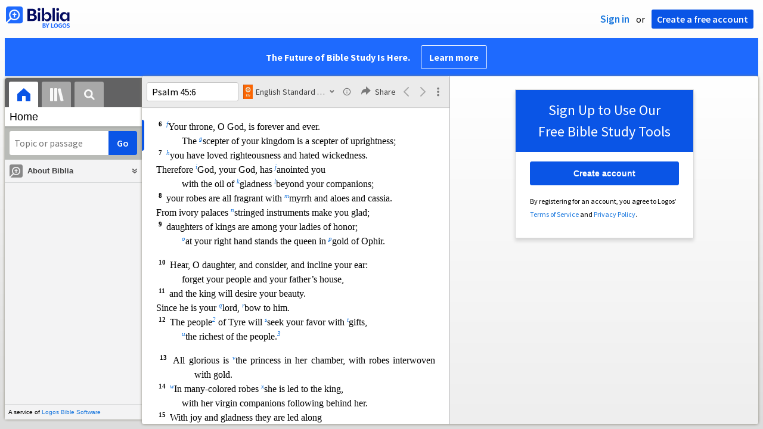

--- FILE ---
content_type: text/html; charset=utf-8
request_url: https://biblia.com/books/esv/article/ESV.PS.46?contentType=xhtml
body_size: 3686
content:

<div class="content-chunk" data-article="{&quot;articleId&quot;:&quot;ESV.PS.46&quot;,&quot;nextArticleId&quot;:&quot;ESV.PS.47&quot;,&quot;prevArticleId&quot;:&quot;ESV.PS.45&quot;,&quot;offset&quot;:3158021,&quot;length&quot;:1187,&quot;resourceStart&quot;:1028780,&quot;resourceLength&quot;:4362013,&quot;targetId&quot;:&quot;marker6022899&quot;}" data-resource="{&quot;resourceName&quot;:&quot;esv&quot;,&quot;resourceId&quot;:&quot;LLS:1.0.710&quot;,&quot;title&quot;:&quot;English Standard Version&quot;,&quot;abbreviatedTitle&quot;:&quot;ESV&quot;,&quot;type&quot;:&quot;text.monograph.bible&quot;,&quot;supportsBibleRefs&quot;:true,&quot;supportedDataTypes&quot;:[&quot;bible+esv&quot;],&quot;supportsDynamicText&quot;:false,&quot;version&quot;:&quot;2025-12-26T11:37:41Z&quot;}">
	<div class="resourcetext"><p class="lang-en" style="font-weight:bold;font-size:.925em;font-family:Arial;margin:12pt 0 0 0"><a data-datatype="bible+esv" data-reference="Psalm 46:title" rel="milestone" style="display: inline-block; height: 1em; width: 0px;"></a><span id="marker6022899" data-offset="3158021" class="offset-marker"></span><span id="marker6022900" data-offset="3158021" class="offset-marker"></span>God Is Our Fortress </p> <p class="lang-en" style="font-variant:small-caps;font-size:1em"><span style="font-weight:bold;font-size:1.5em">46 </span>To the choirmaster. Of <a rel="popup" data-resourcename="esv" data-content="&lt;div class=&quot;resourcetext&quot;&gt;&lt;span class=&quot;lang-en&quot;&gt;&lt;a data-reference=&quot;Ps42.title&quot; data-datatype=&quot;bible+esv&quot; href=&quot;/reference/Ps42.title?resourceName=esv&quot; class=&quot;bibleref&quot;&gt;&lt;span style=&quot;vertical-align:normal&quot;&gt;Ps 42:title &lt;/span&gt;&lt;/a&gt;&lt;br /&gt;&lt;/span&gt; &lt;/div&gt;" href="#"><span style="font-style:italic;vertical-align:super;line-height:0;font-size:66%">a</span></a>the Sons of Korah. According to <a rel="popup" data-resourcename="esv" data-content="&lt;div class=&quot;resourcetext&quot;&gt;&lt;span class=&quot;lang-en&quot;&gt;&lt;a data-reference=&quot;1Ch15.20&quot; data-datatype=&quot;bible+esv&quot; href=&quot;/reference/1Ch15.20?resourceName=esv&quot; class=&quot;bibleref&quot;&gt;&lt;span style=&quot;vertical-align:normal&quot;&gt;1 Ch 15:20 &lt;/span&gt;&lt;/a&gt;&lt;br /&gt;&lt;/span&gt; &lt;/div&gt;" href="#"><span style="font-style:italic;vertical-align:super;line-height:0;font-size:66%">b</span></a>Alamoth.<a rel="popup" data-resourcename="esv" data-content="&lt;div class=&quot;resourcetext&quot;&gt;&lt;span class=&quot;lang-en&quot;&gt;Probably a musical or liturgical term&lt;br /&gt;&lt;/span&gt; &lt;/div&gt;" href="#"><span style="font-style:italic;vertical-align:super;line-height:0;font-size:66%">1</span></a> A Song.  </p> <p class="lang-en" style="font-size:1em;margin:12pt 0 0 48pt;text-indent:-48pt"><a data-datatype="bible+esv" data-reference="Psalm 46:1" rel="milestone" style="display: inline-block; height: 1em; width: 0px;"></a>	<span style="font-weight:bold;vertical-align:super;line-height:0;font-size:66%">1 </span>	God is our <a rel="popup" data-resourcename="esv" data-content="&lt;div class=&quot;resourcetext&quot;&gt;&lt;span class=&quot;lang-en&quot;&gt;&lt;a data-reference=&quot;Ps14.6&quot; data-datatype=&quot;bible+esv&quot; href=&quot;/reference/Ps14.6?resourceName=esv&quot; class=&quot;bibleref&quot;&gt;&lt;span style=&quot;vertical-align:normal&quot;&gt;Ps 14:6 &lt;/span&gt;&lt;/a&gt;&lt;br /&gt;&lt;/span&gt; &lt;/div&gt;" href="#"><span style="font-style:italic;vertical-align:super;line-height:0;font-size:66%">c</span></a>refuge and strength,  </p> <p class="lang-en" style="font-size:1em;margin:0 0 0 48pt;text-indent:-16pt">a very <a rel="popup" data-resourcename="esv" data-content="&lt;div class=&quot;resourcetext&quot;&gt;&lt;span class=&quot;lang-en&quot;&gt;&lt;a data-reference=&quot;Ps145.18&quot; data-datatype=&quot;bible+esv&quot; href=&quot;/reference/Ps145.18?resourceName=esv&quot; class=&quot;bibleref&quot;&gt;&lt;span style=&quot;vertical-align:normal&quot;&gt;Ps 145:18 &lt;/span&gt;&lt;/a&gt;&lt;a data-reference=&quot;Dt4.7&quot; data-datatype=&quot;bible+esv&quot; href=&quot;/reference/Dt4.7?resourceName=esv&quot; class=&quot;bibleref&quot;&gt;&lt;span style=&quot;vertical-align:normal&quot;&gt;Dt 4:7 &lt;/span&gt;&lt;/a&gt;&lt;br /&gt;&lt;/span&gt; &lt;/div&gt;" href="#"><span style="font-style:italic;vertical-align:super;line-height:0;font-size:66%">d</span></a>present<a rel="popup" data-resourcename="esv" data-content="&lt;div class=&quot;resourcetext&quot;&gt;&lt;span class=&quot;lang-en&quot;&gt;Or &lt;em&gt;well proved&lt;/em&gt;&lt;br /&gt;&lt;/span&gt; &lt;/div&gt;" href="#"><span style="font-style:italic;vertical-align:super;line-height:0;font-size:66%">2</span></a> help in <a rel="popup" data-resourcename="esv" data-content="&lt;div class=&quot;resourcetext&quot;&gt;&lt;span class=&quot;lang-en&quot;&gt;&lt;a data-reference=&quot;Ps9.9&quot; data-datatype=&quot;bible+esv&quot; href=&quot;/reference/Ps9.9?resourceName=esv&quot; class=&quot;bibleref&quot;&gt;&lt;span style=&quot;vertical-align:normal&quot;&gt;Ps 9:9 &lt;/span&gt;&lt;/a&gt;&lt;br /&gt;&lt;/span&gt; &lt;/div&gt;" href="#"><span style="font-style:italic;vertical-align:super;line-height:0;font-size:66%">e</span></a>trouble.  </p> <p class="lang-en" style="font-size:1em;margin:0 0 0 48pt;text-indent:-48pt"><a data-datatype="bible+esv" data-reference="Psalm 46:2" rel="milestone" style="display: inline-block; height: 1em; width: 0px;"></a>	<span style="font-weight:bold;vertical-align:super;line-height:0;font-size:66%">2 </span>	Therefore we will<span id="marker6022901" data-offset="3158221" class="offset-marker"></span> not fear <a rel="popup" data-resourcename="esv" data-content="&lt;div class=&quot;resourcetext&quot;&gt;&lt;span class=&quot;lang-en&quot;&gt;&lt;a data-reference=&quot;Ps18.7&quot; data-datatype=&quot;bible+esv&quot; href=&quot;/reference/Ps18.7?resourceName=esv&quot; class=&quot;bibleref&quot;&gt;&lt;span style=&quot;vertical-align:normal&quot;&gt;Ps 18:7 &lt;/span&gt;&lt;/a&gt;&lt;br /&gt;&lt;/span&gt; &lt;/div&gt;" href="#"><span style="font-style:italic;vertical-align:super;line-height:0;font-size:66%">f</span></a>though the earth gives way,  </p> <p class="lang-en" style="font-size:1em;margin:0 0 0 48pt;text-indent:-16pt">though the mountains be moved into <a rel="popup" data-resourcename="esv" data-content="&lt;div class=&quot;resourcetext&quot;&gt;&lt;span class=&quot;lang-en&quot;&gt;&lt;a data-reference=&quot;Eze27.26&quot; data-datatype=&quot;bible+esv&quot; href=&quot;/reference/Eze27.26?resourceName=esv&quot; class=&quot;bibleref&quot;&gt;&lt;span style=&quot;vertical-align:normal&quot;&gt;Eze 27:26 &lt;/span&gt;&lt;/a&gt;&lt;br /&gt;&lt;/span&gt; &lt;/div&gt;" href="#"><span style="font-style:italic;vertical-align:super;line-height:0;font-size:66%">g</span></a>the heart of the sea,  </p> <p class="lang-en" style="font-size:1em;margin:0 0 0 48pt;text-indent:-48pt"><a data-datatype="bible+esv" data-reference="Psalm 46:3" rel="milestone" style="display: inline-block; height: 1em; width: 0px;"></a>	<span style="font-weight:bold;vertical-align:super;line-height:0;font-size:66%">3 </span>	though <a rel="popup" data-resourcename="esv" data-content="&lt;div class=&quot;resourcetext&quot;&gt;&lt;span class=&quot;lang-en&quot;&gt;&lt;a data-reference=&quot;Ps93.3&quot; data-datatype=&quot;bible+esv&quot; href=&quot;/reference/Ps93.3?resourceName=esv&quot; class=&quot;bibleref&quot;&gt;&lt;span style=&quot;vertical-align:normal&quot;&gt;Ps 93:3 &lt;/span&gt;&lt;/a&gt;&lt;a data-reference=&quot;Ps93.4&quot; data-datatype=&quot;bible+esv&quot; href=&quot;/reference/Ps93.4?resourceName=esv&quot; class=&quot;bibleref&quot;&gt;&lt;span style=&quot;vertical-align:normal&quot;&gt;Ps 93:4 &lt;/span&gt;&lt;/a&gt;&lt;a data-reference=&quot;Je5.22&quot; data-datatype=&quot;bible+esv&quot; href=&quot;/reference/Je5.22?resourceName=esv&quot; class=&quot;bibleref&quot;&gt;&lt;span style=&quot;vertical-align:normal&quot;&gt;Je 5:22 &lt;/span&gt;&lt;/a&gt;&lt;br /&gt;&lt;/span&gt; &lt;/div&gt;" href="#"><span style="font-style:italic;vertical-align:super;line-height:0;font-size:66%">h</span></a>its waters roar and foam,  </p> <p class="lang-en" style="font-size:1em;margin:0 0 0 48pt;text-indent:-16pt">though the mountains tremble at its swelling. <span class="lang-x-tl" style="font-style:italic;font-family:Charis SIL">Selah</span>  </p> <p class="lang-en" style="font-size:1em;margin:12pt 0 0 48pt;text-indent:-48pt"><a data-datatype="bible+esv" data-reference="Psalm 46:4" rel="milestone" style="display: inline-block; height: 1em; width: 0px;"></a>	<span style="font-weight:bold;vertical-align:super;line-height:0;font-size:66%">4 </span>	T<span id="marker6022902" data-offset="3158421" class="offset-marker"></span>here is <a rel="popup" data-resourcename="esv" data-content="&lt;div class=&quot;resourcetext&quot;&gt;&lt;span class=&quot;lang-en&quot;&gt;&lt;a data-reference=&quot;Ps36.8&quot; data-datatype=&quot;bible+esv&quot; href=&quot;/reference/Ps36.8?resourceName=esv&quot; class=&quot;bibleref&quot;&gt;&lt;span style=&quot;vertical-align:normal&quot;&gt;Ps 36:8 &lt;/span&gt;&lt;/a&gt;&lt;a data-reference=&quot;Ps65.9&quot; data-datatype=&quot;bible+esv&quot; href=&quot;/reference/Ps65.9?resourceName=esv&quot; class=&quot;bibleref&quot;&gt;&lt;span style=&quot;vertical-align:normal&quot;&gt;Ps 65:9 &lt;/span&gt;&lt;/a&gt;&lt;a data-reference=&quot;Is8.6&quot; data-datatype=&quot;bible+esv&quot; href=&quot;/reference/Is8.6?resourceName=esv&quot; class=&quot;bibleref&quot;&gt;&lt;span style=&quot;vertical-align:normal&quot;&gt;Is 8:6 &lt;/span&gt;&lt;/a&gt;&lt;a data-reference=&quot;Is33.21&quot; data-datatype=&quot;bible+esv&quot; href=&quot;/reference/Is33.21?resourceName=esv&quot; class=&quot;bibleref&quot;&gt;&lt;span style=&quot;vertical-align:normal&quot;&gt;Is 33:21 &lt;/span&gt;&lt;/a&gt;&lt;a data-reference=&quot;Re22.1&quot; data-datatype=&quot;bible+esv&quot; href=&quot;/reference/Re22.1?resourceName=esv&quot; class=&quot;bibleref&quot;&gt;&lt;span style=&quot;vertical-align:normal&quot;&gt;Re 22:1 &lt;/span&gt;&lt;/a&gt;&lt;a data-reference=&quot;Re22.2&quot; data-datatype=&quot;bible+esv&quot; href=&quot;/reference/Re22.2?resourceName=esv&quot; class=&quot;bibleref&quot;&gt;&lt;span style=&quot;vertical-align:normal&quot;&gt;Re 22:2 &lt;/span&gt;&lt;/a&gt;&lt;br /&gt;&lt;/span&gt; &lt;/div&gt;" href="#"><span style="font-style:italic;vertical-align:super;line-height:0;font-size:66%">i</span></a>a river whose streams make glad <a rel="popup" data-resourcename="esv" data-content="&lt;div class=&quot;resourcetext&quot;&gt;&lt;span class=&quot;lang-en&quot;&gt;&lt;a data-reference=&quot;Ps48.1&quot; data-datatype=&quot;bible+esv&quot; href=&quot;/reference/Ps48.1?resourceName=esv&quot; class=&quot;bibleref&quot;&gt;&lt;span style=&quot;vertical-align:normal&quot;&gt;Ps 48:1 &lt;/span&gt;&lt;/a&gt;&lt;a data-reference=&quot;Ps87.3&quot; data-datatype=&quot;bible+esv&quot; href=&quot;/reference/Ps87.3?resourceName=esv&quot; class=&quot;bibleref&quot;&gt;&lt;span style=&quot;vertical-align:normal&quot;&gt;Ps 87:3 &lt;/span&gt;&lt;/a&gt;&lt;a data-reference=&quot;Is60.14&quot; data-datatype=&quot;bible+esv&quot; href=&quot;/reference/Is60.14?resourceName=esv&quot; class=&quot;bibleref&quot;&gt;&lt;span style=&quot;vertical-align:normal&quot;&gt;Is 60:14 &lt;/span&gt;&lt;/a&gt;&lt;br /&gt;&lt;/span&gt; &lt;/div&gt;" href="#"><span style="font-style:italic;vertical-align:super;line-height:0;font-size:66%">j</span></a>the city of God,  </p> <p class="lang-en" style="font-size:1em;margin:0 0 0 48pt;text-indent:-16pt">the holy <a rel="popup" data-resourcename="esv" data-content="&lt;div class=&quot;resourcetext&quot;&gt;&lt;span class=&quot;lang-en&quot;&gt;&lt;a data-reference=&quot;Ps43.3&quot; data-datatype=&quot;bible+esv&quot; href=&quot;/reference/Ps43.3?resourceName=esv&quot; class=&quot;bibleref&quot;&gt;&lt;span style=&quot;vertical-align:normal&quot;&gt;Ps 43:3 &lt;/span&gt;&lt;/a&gt;&lt;a data-reference=&quot;Ps84.1&quot; data-datatype=&quot;bible+esv&quot; href=&quot;/reference/Ps84.1?resourceName=esv&quot; class=&quot;bibleref&quot;&gt;&lt;span style=&quot;vertical-align:normal&quot;&gt;Ps 84:1 &lt;/span&gt;&lt;/a&gt;&lt;br /&gt;&lt;/span&gt; &lt;/div&gt;" href="#"><span style="font-style:italic;vertical-align:super;line-height:0;font-size:66%">k</span></a>habitation of the Most High.  </p> <p class="lang-en" style="font-size:1em;margin:0 0 0 48pt;text-indent:-48pt"><a data-datatype="bible+esv" data-reference="Psalm 46:5" rel="milestone" style="display: inline-block; height: 1em; width: 0px;"></a>	<span style="font-weight:bold;vertical-align:super;line-height:0;font-size:66%">5 </span>	<a rel="popup" data-resourcename="esv" data-content="&lt;div class=&quot;resourcetext&quot;&gt;&lt;span class=&quot;lang-en&quot;&gt;&lt;a data-reference=&quot;Le26.12&quot; data-datatype=&quot;bible+esv&quot; href=&quot;/reference/Le26.12?resourceName=esv&quot; class=&quot;bibleref&quot;&gt;&lt;span style=&quot;vertical-align:normal&quot;&gt;Le 26:12 &lt;/span&gt;&lt;/a&gt;&lt;a data-reference=&quot;Dt23.14&quot; data-datatype=&quot;bible+esv&quot; href=&quot;/reference/Dt23.14?resourceName=esv&quot; class=&quot;bibleref&quot;&gt;&lt;span style=&quot;vertical-align:normal&quot;&gt;Dt 23:14 &lt;/span&gt;&lt;/a&gt;&lt;a data-reference=&quot;Is12.6&quot; data-datatype=&quot;bible+esv&quot; href=&quot;/reference/Is12.6?resourceName=esv&quot; class=&quot;bibleref&quot;&gt;&lt;span style=&quot;vertical-align:normal&quot;&gt;Is 12:6 &lt;/span&gt;&lt;/a&gt;&lt;a data-reference=&quot;Eze43.7&quot; data-datatype=&quot;bible+esv&quot; href=&quot;/reference/Eze43.7?resourceName=esv&quot; class=&quot;bibleref&quot;&gt;&lt;span style=&quot;vertical-align:normal&quot;&gt;Eze 43:7 &lt;/span&gt;&lt;/a&gt;&lt;a data-reference=&quot;Eze43.9&quot; data-datatype=&quot;bible+esv&quot; href=&quot;/reference/Eze43.9?resourceName=esv&quot; class=&quot;bibleref&quot;&gt;&lt;span style=&quot;vertical-align:normal&quot;&gt;Eze 43:9 &lt;/span&gt;&lt;/a&gt;&lt;a data-reference=&quot;Ho11.9&quot; data-datatype=&quot;bible+esv&quot; href=&quot;/reference/Ho11.9?resourceName=esv&quot; class=&quot;bibleref&quot;&gt;&lt;span style=&quot;vertical-align:normal&quot;&gt;Ho 11:9 &lt;/span&gt;&lt;/a&gt;&lt;a data-reference=&quot;Joe2.27&quot; data-datatype=&quot;bible+esv&quot; href=&quot;/reference/Joe2.27?resourceName=esv&quot; class=&quot;bibleref&quot;&gt;&lt;span style=&quot;vertical-align:normal&quot;&gt;Joe 2:27 &lt;/span&gt;&lt;/a&gt;&lt;a data-reference=&quot;Zep3.15&quot; data-datatype=&quot;bible+esv&quot; href=&quot;/reference/Zep3.15?resourceName=esv&quot; class=&quot;bibleref&quot;&gt;&lt;span style=&quot;vertical-align:normal&quot;&gt;Zep 3:15 &lt;/span&gt;&lt;/a&gt;&lt;a data-reference=&quot;Zec2.5&quot; data-datatype=&quot;bible+esv&quot; href=&quot;/reference/Zec2.5?resourceName=esv&quot; class=&quot;bibleref&quot;&gt;&lt;span style=&quot;vertical-align:normal&quot;&gt;Zec 2:5 &lt;/span&gt;&lt;/a&gt;&lt;a data-reference=&quot;Zec2.10&quot; data-datatype=&quot;bible+esv&quot; href=&quot;/reference/Zec2.10?resourceName=esv&quot; class=&quot;bibleref&quot;&gt;&lt;span style=&quot;vertical-align:normal&quot;&gt;Zec 2:10 &lt;/span&gt;&lt;/a&gt;&lt;a data-reference=&quot;Zec2.11&quot; data-datatype=&quot;bible+esv&quot; href=&quot;/reference/Zec2.11?resourceName=esv&quot; class=&quot;bibleref&quot;&gt;&lt;span style=&quot;vertical-align:normal&quot;&gt;Zec 2:11 &lt;/span&gt;&lt;/a&gt;&lt;a data-reference=&quot;Zec8.3&quot; data-datatype=&quot;bible+esv&quot; href=&quot;/reference/Zec8.3?resourceName=esv&quot; class=&quot;bibleref&quot;&gt;&lt;span style=&quot;vertical-align:normal&quot;&gt;Zec 8:3 &lt;/span&gt;&lt;/a&gt;&lt;br /&gt;&lt;/span&gt; &lt;/div&gt;" href="#"><span style="font-style:italic;vertical-align:super;line-height:0;font-size:66%">l</span></a>God is in the midst of her; she shall not be moved;  </p> <p class="lang-en" style="font-size:1em;margin:0 0 0 48pt;text-indent:-16pt">God will help her when morning dawns. <span id="marker6022903" data-offset="3158621" class="offset-marker"></span> </p> <p class="lang-en" style="font-size:1em;margin:0 0 0 48pt;text-indent:-48pt"><a data-datatype="bible+esv" data-reference="Psalm 46:6" rel="milestone" style="display: inline-block; height: 1em; width: 0px;"></a>	<span style="font-weight:bold;vertical-align:super;line-height:0;font-size:66%">6 </span>	<a rel="popup" data-resourcename="esv" data-content="&lt;div class=&quot;resourcetext&quot;&gt;&lt;span class=&quot;lang-en&quot;&gt;&lt;a data-reference=&quot;Ps2.1&quot; data-datatype=&quot;bible+esv&quot; href=&quot;/reference/Ps2.1?resourceName=esv&quot; class=&quot;bibleref&quot;&gt;&lt;span style=&quot;vertical-align:normal&quot;&gt;Ps 2:1 &lt;/span&gt;&lt;/a&gt;&lt;br /&gt;&lt;/span&gt; &lt;/div&gt;" href="#"><span style="font-style:italic;vertical-align:super;line-height:0;font-size:66%">m</span></a>The nations rage, the kingdoms totter;  </p> <p class="lang-en" style="font-size:1em;margin:0 0 0 48pt;text-indent:-16pt">he <a rel="popup" data-resourcename="esv" data-content="&lt;div class=&quot;resourcetext&quot;&gt;&lt;span class=&quot;lang-en&quot;&gt;&lt;a data-reference=&quot;Ps18.13&quot; data-datatype=&quot;bible+esv&quot; href=&quot;/reference/Ps18.13?resourceName=esv&quot; class=&quot;bibleref&quot;&gt;&lt;span style=&quot;vertical-align:normal&quot;&gt;Ps 18:13 &lt;/span&gt;&lt;/a&gt;&lt;a data-reference=&quot;Ps68.33&quot; data-datatype=&quot;bible+esv&quot; href=&quot;/reference/Ps68.33?resourceName=esv&quot; class=&quot;bibleref&quot;&gt;&lt;span style=&quot;vertical-align:normal&quot;&gt;Ps 68:33 &lt;/span&gt;&lt;/a&gt;&lt;a data-reference=&quot;Ps76.8&quot; data-datatype=&quot;bible+esv&quot; href=&quot;/reference/Ps76.8?resourceName=esv&quot; class=&quot;bibleref&quot;&gt;&lt;span style=&quot;vertical-align:normal&quot;&gt;Ps 76:8 &lt;/span&gt;&lt;/a&gt;&lt;a data-reference=&quot;Je25.30&quot; data-datatype=&quot;bible+esv&quot; href=&quot;/reference/Je25.30?resourceName=esv&quot; class=&quot;bibleref&quot;&gt;&lt;span style=&quot;vertical-align:normal&quot;&gt;Je 25:30 &lt;/span&gt;&lt;/a&gt;&lt;a data-reference=&quot;Joe2.11&quot; data-datatype=&quot;bible+esv&quot; href=&quot;/reference/Joe2.11?resourceName=esv&quot; class=&quot;bibleref&quot;&gt;&lt;span style=&quot;vertical-align:normal&quot;&gt;Joe 2:11 &lt;/span&gt;&lt;/a&gt;&lt;a data-reference=&quot;Joe3.16&quot; data-datatype=&quot;bible+esv&quot; href=&quot;/reference/Joe3.16?resourceName=esv&quot; class=&quot;bibleref&quot;&gt;&lt;span style=&quot;vertical-align:normal&quot;&gt;Joe 3:16 &lt;/span&gt;&lt;/a&gt;&lt;a data-reference=&quot;Am1.2&quot; data-datatype=&quot;bible+esv&quot; href=&quot;/reference/Am1.2?resourceName=esv&quot; class=&quot;bibleref&quot;&gt;&lt;span style=&quot;vertical-align:normal&quot;&gt;Am 1:2 &lt;/span&gt;&lt;/a&gt;&lt;br /&gt;&lt;/span&gt; &lt;/div&gt;" href="#"><span style="font-style:italic;vertical-align:super;line-height:0;font-size:66%">n</span></a>utters his voice, the earth <a rel="popup" data-resourcename="esv" data-content="&lt;div class=&quot;resourcetext&quot;&gt;&lt;span class=&quot;lang-en&quot;&gt;&lt;a data-reference=&quot;Ex15.15&quot; data-datatype=&quot;bible+esv&quot; href=&quot;/reference/Ex15.15?resourceName=esv&quot; class=&quot;bibleref&quot;&gt;&lt;span style=&quot;vertical-align:normal&quot;&gt;Ex 15:15 &lt;/span&gt;&lt;/a&gt;&lt;a data-reference=&quot;Jos2.9&quot; data-datatype=&quot;bible+esv&quot; href=&quot;/reference/Jos2.9?resourceName=esv&quot; class=&quot;bibleref&quot;&gt;&lt;span style=&quot;vertical-align:normal&quot;&gt;Jos 2:9 &lt;/span&gt;&lt;/a&gt;&lt;a data-reference=&quot;Jos2.24&quot; data-datatype=&quot;bible+esv&quot; href=&quot;/reference/Jos2.24?resourceName=esv&quot; class=&quot;bibleref&quot;&gt;&lt;span style=&quot;vertical-align:normal&quot;&gt;Jos 2:24 &lt;/span&gt;&lt;/a&gt;&lt;a data-reference=&quot;Am9.5&quot; data-datatype=&quot;bible+esv&quot; href=&quot;/reference/Am9.5?resourceName=esv&quot; class=&quot;bibleref&quot;&gt;&lt;span style=&quot;vertical-align:normal&quot;&gt;Am 9:5 &lt;/span&gt;&lt;/a&gt;&lt;br /&gt;&lt;/span&gt; &lt;/div&gt;" href="#"><span style="font-style:italic;vertical-align:super;line-height:0;font-size:66%">o</span></a>melts.  </p> <p class="lang-en" style="font-size:1em;margin:0 0 0 48pt;text-indent:-48pt"><a data-datatype="bible+esv" data-reference="Psalm 46:7" rel="milestone" style="display: inline-block; height: 1em; width: 0px;"></a>	<span style="font-weight:bold;vertical-align:super;line-height:0;font-size:66%">7 </span>	<a rel="popup" data-resourcename="esv" data-content="&lt;div class=&quot;resourcetext&quot;&gt;&lt;span class=&quot;lang-en&quot;&gt;&lt;a data-reference=&quot;Ps46.11&quot; data-datatype=&quot;bible+esv&quot; href=&quot;/reference/Ps46.11?resourceName=esv&quot; class=&quot;bibleref&quot;&gt;&lt;span style=&quot;vertical-align:normal&quot;&gt;Ps 46:11 &lt;/span&gt;&lt;/a&gt;&lt;a data-reference=&quot;2Ch13.12&quot; data-datatype=&quot;bible+esv&quot; href=&quot;/reference/2Ch13.12?resourceName=esv&quot; class=&quot;bibleref&quot;&gt;&lt;span style=&quot;vertical-align:normal&quot;&gt;2 Ch 13:12 &lt;/span&gt;&lt;/a&gt;&lt;a data-reference=&quot;2Ch20.17&quot; data-datatype=&quot;bible+esv&quot; href=&quot;/reference/2Ch20.17?resourceName=esv&quot; class=&quot;bibleref&quot;&gt;&lt;span style=&quot;vertical-align:normal&quot;&gt;2 Ch 20:17 &lt;/span&gt;&lt;/a&gt;&lt;a data-reference=&quot;Nu14.9&quot; data-datatype=&quot;bible+esv&quot; href=&quot;/reference/Nu14.9?resourceName=esv&quot; class=&quot;bibleref&quot;&gt;&lt;span style=&quot;vertical-align:normal&quot;&gt;Nu 14:9 &lt;/span&gt;&lt;/a&gt;&lt;br /&gt;&lt;/span&gt; &lt;/div&gt;" href="#"><span style="font-style:italic;vertical-align:super;line-height:0;font-size:66%">p</span></a>The <span style="font-variant:small-caps">Lord</span> of hosts is with us;  </p> <p class="lang-en" style="font-size:1em;margin:0 0 0 48pt;text-indent:-16pt">the God of Jacob is our fortress. <span class="lang-x-tl" style="font-style:italic;font-family:Charis SIL">Selah</span>  </p> <p class="lang-en" style="font-size:1em;margin:12pt 0 0 48pt;text-indent:-48pt"><a data-datatype="bible+esv" data-reference="Psalm 46:8" rel="milestone" style="display: inline-block; height: 1em; width: 0px;"></a>	<span style="font-weight:bold;vertical-align:super;line-height:0;font-size:66%">8 </span>	<a rel="popup" data-resourcename="esv" data-content="&lt;div class=&quot;resourcetext&quot;&gt;&lt;span class=&quot;lang-en&quot;&gt;&lt;a data-reference=&quot;Ps66.5&quot; data-datatype=&quot;bible+esv&quot; href=&quot;/reference/Ps66.5?resourceName=esv&quot; class=&quot;bibleref&quot;&gt;&lt;span style=&quot;vertical-align:normal&quot;&gt;Ps 66:5 &lt;/span&gt;&lt;/a&gt;&lt;br /&gt;&lt;/span&gt; &lt;/div&gt;" href="#"><span style="font-style:italic;vertical-align:super;line-height:0;font-size:66%">q</span></a>Come, behold the works of<span id="marker6022904" data-offset="3158821" class="offset-marker"></span> the <span style="font-variant:small-caps">Lord</span>,  </p> <p class="lang-en" style="font-size:1em;margin:0 0 0 48pt;text-indent:-16pt">how he has brought desolations on the earth.  </p> <p class="lang-en" style="font-size:1em;margin:0 0 0 48pt;text-indent:-48pt"><a data-datatype="bible+esv" data-reference="Psalm 46:9" rel="milestone" style="display: inline-block; height: 1em; width: 0px;"></a>	<span style="font-weight:bold;vertical-align:super;line-height:0;font-size:66%">9 </span>	<a rel="popup" data-resourcename="esv" data-content="&lt;div class=&quot;resourcetext&quot;&gt;&lt;span class=&quot;lang-en&quot;&gt;&lt;a data-reference=&quot;Is2.4&quot; data-datatype=&quot;bible+esv&quot; href=&quot;/reference/Is2.4?resourceName=esv&quot; class=&quot;bibleref&quot;&gt;&lt;span style=&quot;vertical-align:normal&quot;&gt;Is 2:4 &lt;/span&gt;&lt;/a&gt;&lt;a data-reference=&quot;Mic4.3&quot; data-datatype=&quot;bible+esv&quot; href=&quot;/reference/Mic4.3?resourceName=esv&quot; class=&quot;bibleref&quot;&gt;&lt;span style=&quot;vertical-align:normal&quot;&gt;Mic 4:3 &lt;/span&gt;&lt;/a&gt;&lt;br /&gt;&lt;/span&gt; &lt;/div&gt;" href="#"><span style="font-style:italic;vertical-align:super;line-height:0;font-size:66%">r</span></a>He makes wars cease to the end of the earth;  </p> <p class="lang-en" style="font-size:1em;margin:0 0 0 48pt;text-indent:-16pt">he <a rel="popup" data-resourcename="esv" data-content="&lt;div class=&quot;resourcetext&quot;&gt;&lt;span class=&quot;lang-en&quot;&gt;&lt;a data-reference=&quot;Ps76.3&quot; data-datatype=&quot;bible+esv&quot; href=&quot;/reference/Ps76.3?resourceName=esv&quot; class=&quot;bibleref&quot;&gt;&lt;span style=&quot;vertical-align:normal&quot;&gt;Ps 76:3 &lt;/span&gt;&lt;/a&gt;&lt;a data-reference=&quot;1Sa2.4&quot; data-datatype=&quot;bible+esv&quot; href=&quot;/reference/1Sa2.4?resourceName=esv&quot; class=&quot;bibleref&quot;&gt;&lt;span style=&quot;vertical-align:normal&quot;&gt;1 Sa 2:4 &lt;/span&gt;&lt;/a&gt;&lt;br /&gt;&lt;/span&gt; &lt;/div&gt;" href="#"><span style="font-style:italic;vertical-align:super;line-height:0;font-size:66%">s</span></a>breaks the bow and shatters the spear;  </p> <p class="lang-en" style="font-size:1em;margin:0 0 0 48pt;text-indent:-16pt"><a rel="popup" data-resourcename="esv" data-content="&lt;div class=&quot;resourcetext&quot;&gt;&lt;span class=&quot;lang-en&quot;&gt;&lt;a data-reference=&quot;Eze39.9&quot; data-datatype=&quot;bible+esv&quot; href=&quot;/reference/Eze39.9?resourceName=esv&quot; class=&quot;bibleref&quot;&gt;&lt;span style=&quot;vertical-align:normal&quot;&gt;Eze 39:9 &lt;/span&gt;&lt;/a&gt;&lt;br /&gt;&lt;/span&gt; &lt;/div&gt;" href="#"><span style="font-style:italic;vertical-align:super;line-height:0;font-size:66%">t</span></a>he burns the chariots with fire.  </p> <p class="lang-en" style="font-size:1em;margin:0 0 0 48pt;text-indent:-48pt"><a data-datatype="bible+esv" data-reference="Psalm 46:10" rel="milestone" style="display: inline-block; height: 1em; width: 0px;"></a>	<span style="font-weight:bold;vertical-align:super;line-height:0;font-size:66%">10 </span>	<a rel="popup" data-resourcename="esv" data-content="&lt;div class=&quot;resourcetext&quot;&gt;&lt;span class=&quot;lang-en&quot;&gt;&lt;a data-reference=&quot;Ex14.13&quot; data-datatype=&quot;bible+esv&quot; href=&quot;/reference/Ex14.13?resourceName=esv&quot; class=&quot;bibleref&quot;&gt;&lt;span style=&quot;vertical-align:normal&quot;&gt;Ex 14:13 &lt;/span&gt;&lt;/a&gt;&lt;br /&gt;&lt;/span&gt; &lt;/div&gt;" href="#"><span style="font-style:italic;vertical-align:super;line-height:0;font-size:66%">u</span></a>“B<span id="marker6022905" data-offset="3159021" class="offset-marker"></span>e still, and know that I am God.  </p> <p class="lang-en" style="font-size:1em;margin:0 0 0 48pt;text-indent:-16pt"><a rel="popup" data-resourcename="esv" data-content="&lt;div class=&quot;resourcetext&quot;&gt;&lt;span class=&quot;lang-en&quot;&gt;&lt;a data-reference=&quot;Is2.11&quot; data-datatype=&quot;bible+esv&quot; href=&quot;/reference/Is2.11?resourceName=esv&quot; class=&quot;bibleref&quot;&gt;&lt;span style=&quot;vertical-align:normal&quot;&gt;Is 2:11 &lt;/span&gt;&lt;/a&gt;&lt;a data-reference=&quot;Is2.17&quot; data-datatype=&quot;bible+esv&quot; href=&quot;/reference/Is2.17?resourceName=esv&quot; class=&quot;bibleref&quot;&gt;&lt;span style=&quot;vertical-align:normal&quot;&gt;Is 2:17 &lt;/span&gt;&lt;/a&gt;&lt;a data-reference=&quot;Is33.10&quot; data-datatype=&quot;bible+esv&quot; href=&quot;/reference/Is33.10?resourceName=esv&quot; class=&quot;bibleref&quot;&gt;&lt;span style=&quot;vertical-align:normal&quot;&gt;Is 33:10 &lt;/span&gt;&lt;/a&gt;&lt;br /&gt;&lt;/span&gt; &lt;/div&gt;" href="#"><span style="font-style:italic;vertical-align:super;line-height:0;font-size:66%">v</span></a>I will be exalted among the nations,  </p> <p class="lang-en" style="font-size:1em;margin:0 0 0 48pt;text-indent:-16pt">I will be exalted in the earth!”  </p> <p class="lang-en" style="font-size:1em;margin:0 0 0 48pt;text-indent:-48pt"><a data-datatype="bible+esv" data-reference="Psalm 46:11" rel="milestone" style="display: inline-block; height: 1em; width: 0px;"></a>	<span style="font-weight:bold;vertical-align:super;line-height:0;font-size:66%">11 </span>	<a rel="popup" data-resourcename="esv" data-content="&lt;div class=&quot;resourcetext&quot;&gt;&lt;span class=&quot;lang-en&quot;&gt;&lt;a data-reference=&quot;Ps46.7&quot; data-datatype=&quot;bible+esv&quot; href=&quot;/reference/Ps46.7?resourceName=esv&quot; class=&quot;bibleref&quot;&gt;&lt;span style=&quot;vertical-align:normal&quot;&gt;Ps 46:7 &lt;/span&gt;&lt;/a&gt;&lt;br /&gt;&lt;/span&gt; &lt;/div&gt;" href="#"><span style="font-style:italic;vertical-align:super;line-height:0;font-size:66%">p</span></a>The <span style="font-variant:small-caps">Lord</span> of hosts is with us;  </p> <p class="lang-en" style="font-size:1em;margin:0 0 0 48pt;text-indent:-16pt">the God of Jacob is our fortress. <span class="lang-x-tl" style="font-style:italic;font-family:Charis SIL">Selah</span>  </p> </div>
</div>


--- FILE ---
content_type: text/html; charset=utf-8
request_url: https://biblia.com/books/esv/article/ESV.PS.44?contentType=xhtml
body_size: 6182
content:

<div class="content-chunk" data-article="{&quot;articleId&quot;:&quot;ESV.PS.44&quot;,&quot;nextArticleId&quot;:&quot;ESV.PS.45&quot;,&quot;prevArticleId&quot;:&quot;ESV.PS.43&quot;,&quot;offset&quot;:3153401,&quot;length&quot;:2600,&quot;resourceStart&quot;:1028780,&quot;resourceLength&quot;:4362013,&quot;targetId&quot;:&quot;marker6423166&quot;}" data-resource="{&quot;resourceName&quot;:&quot;esv&quot;,&quot;resourceId&quot;:&quot;LLS:1.0.710&quot;,&quot;title&quot;:&quot;English Standard Version&quot;,&quot;abbreviatedTitle&quot;:&quot;ESV&quot;,&quot;type&quot;:&quot;text.monograph.bible&quot;,&quot;supportsBibleRefs&quot;:true,&quot;supportedDataTypes&quot;:[&quot;bible+esv&quot;],&quot;supportsDynamicText&quot;:false,&quot;version&quot;:&quot;2025-12-26T11:37:41Z&quot;}">
	<div class="resourcetext"><p class="lang-en" style="font-weight:bold;font-size:.925em;font-family:Arial;margin:12pt 0 0 0"><a data-datatype="bible+esv" data-reference="Psalm 44:title" rel="milestone" style="display: inline-block; height: 1em; width: 0px;"></a><span id="marker6423166" data-offset="3153401" class="offset-marker"></span><span id="marker6423167" data-offset="3153401" class="offset-marker"></span>Come to Our Help </p> <p class="lang-en" style="font-variant:small-caps;font-size:1em"><span style="font-weight:bold;font-size:1.5em">44 </span>To the choirmaster. <a rel="popup" data-resourcename="esv" data-content="&lt;div class=&quot;resourcetext&quot;&gt;&lt;span class=&quot;lang-en&quot;&gt;&lt;a data-reference=&quot;Ps42.title&quot; data-datatype=&quot;bible+esv&quot; href=&quot;/reference/Ps42.title?resourceName=esv&quot; class=&quot;bibleref&quot;&gt;&lt;span style=&quot;vertical-align:normal&quot;&gt;Ps 42:title &lt;/span&gt;&lt;/a&gt;&lt;br /&gt;&lt;/span&gt; &lt;/div&gt;" href="#"><span style="font-style:italic;vertical-align:super;line-height:0;font-size:66%">c</span></a>A Maskil<a rel="popup" data-resourcename="esv" data-content="&lt;div class=&quot;resourcetext&quot;&gt;&lt;span class=&quot;lang-en&quot;&gt;Probably a musical or liturgical term&lt;br /&gt;&lt;/span&gt; &lt;/div&gt;" href="#"><span style="font-style:italic;vertical-align:super;line-height:0;font-size:66%">1</span></a> of the Sons of Korah.  </p> <p class="lang-en" style="font-size:1em;margin:12pt 0 0 48pt;text-indent:-48pt"><a data-datatype="bible+esv" data-reference="Psalm 44:1" rel="milestone" style="display: inline-block; height: 1em; width: 0px;"></a>	<span style="font-weight:bold;vertical-align:super;line-height:0;font-size:66%">1 </span>	O God, we have heard with our ears,  </p> <p class="lang-en" style="font-size:1em;margin:0 0 0 48pt;text-indent:-16pt"><a rel="popup" data-resourcename="esv" data-content="&lt;div class=&quot;resourcetext&quot;&gt;&lt;span class=&quot;lang-en&quot;&gt;&lt;a data-reference=&quot;Ps78.3&quot; data-datatype=&quot;bible+esv&quot; href=&quot;/reference/Ps78.3?resourceName=esv&quot; class=&quot;bibleref&quot;&gt;&lt;span style=&quot;vertical-align:normal&quot;&gt;Ps 78:3 &lt;/span&gt;&lt;/a&gt;&lt;a data-reference=&quot;Ex10.2&quot; data-datatype=&quot;bible+esv&quot; href=&quot;/reference/Ex10.2?resourceName=esv&quot; class=&quot;bibleref&quot;&gt;&lt;span style=&quot;vertical-align:normal&quot;&gt;Ex 10:2 &lt;/span&gt;&lt;/a&gt;&lt;a data-reference=&quot;Ex12.26&quot; data-datatype=&quot;bible+esv&quot; href=&quot;/reference/Ex12.26?resourceName=esv&quot; class=&quot;bibleref&quot;&gt;&lt;span style=&quot;vertical-align:normal&quot;&gt;Ex 12:26 &lt;/span&gt;&lt;/a&gt;&lt;a data-reference=&quot;Ex12.27&quot; data-datatype=&quot;bible+esv&quot; href=&quot;/reference/Ex12.27?resourceName=esv&quot; class=&quot;bibleref&quot;&gt;&lt;span style=&quot;vertical-align:normal&quot;&gt;Ex 12:27 &lt;/span&gt;&lt;/a&gt;&lt;a data-reference=&quot;Ex13.8&quot; data-datatype=&quot;bible+esv&quot; href=&quot;/reference/Ex13.8?resourceName=esv&quot; class=&quot;bibleref&quot;&gt;&lt;span style=&quot;vertical-align:normal&quot;&gt;Ex 13:8 &lt;/span&gt;&lt;/a&gt;&lt;a data-reference=&quot;Ex13.14&quot; data-datatype=&quot;bible+esv&quot; href=&quot;/reference/Ex13.14?resourceName=esv&quot; class=&quot;bibleref&quot;&gt;&lt;span style=&quot;vertical-align:normal&quot;&gt;Ex 13:14 &lt;/span&gt;&lt;/a&gt;&lt;a data-reference=&quot;Ex13.15&quot; data-datatype=&quot;bible+esv&quot; href=&quot;/reference/Ex13.15?resourceName=esv&quot; class=&quot;bibleref&quot;&gt;&lt;span style=&quot;vertical-align:normal&quot;&gt;Ex 13:15 &lt;/span&gt;&lt;/a&gt;&lt;a data-reference=&quot;Jdg6.13&quot; data-datatype=&quot;bible+esv&quot; href=&quot;/reference/Jdg6.13?resourceName=esv&quot; class=&quot;bibleref&quot;&gt;&lt;span style=&quot;vertical-align:normal&quot;&gt;Jdg 6:13 &lt;/span&gt;&lt;/a&gt;&lt;a data-reference=&quot;Dt6.20-23&quot; data-datatype=&quot;bible+esv&quot; href=&quot;/reference/Dt6.20-23?resourceName=esv&quot; class=&quot;bibleref&quot;&gt;&lt;span style=&quot;vertical-align:normal&quot;&gt;Dt 6:20–23 &lt;/span&gt;&lt;/a&gt;&lt;br /&gt;&lt;/span&gt; &lt;/div&gt;" href="#"><span style="font-style:italic;vertical-align:super;line-height:0;font-size:66%">d</span></a>our fathers have told us,  </p> <p class="lang-en" style="font-size:1em;margin:0 0 0 48pt;text-indent:-48pt">		what deeds you performed in their days,  </p> <p class="lang-en" style="font-size:1em;margin:0 0 0 48pt;text-indent:-16pt"><a rel="popup" data-resourcename="esv" data-content="&lt;div class=&quot;resourcetext&quot;&gt;&lt;span class=&quot;lang-en&quot;&gt;&lt;a data-reference=&quot;Ps77.5&quot; data-datatype=&quot;bible+esv&quot; href=&quot;/reference/Ps77.5?resourceName=esv&quot; class=&quot;bibleref&quot;&gt;&lt;span style=&quot;vertical-align:normal&quot;&gt;Ps 77:5 &lt;/span&gt;&lt;/a&gt;&lt;br /&gt;&lt;/span&gt; &lt;/div&gt;" href="#"><span style="font-style:italic;vertical-align:super;line-height:0;font-size:66%">e</span></a>in the d<span id="marker6423168" data-offset="3153601" class="offset-marker"></span>ays of old:  </p> <p class="lang-en" style="font-size:1em;margin:0 0 0 48pt;text-indent:-48pt"><a data-datatype="bible+esv" data-reference="Psalm 44:2" rel="milestone" style="display: inline-block; height: 1em; width: 0px;"></a>	<span style="font-weight:bold;vertical-align:super;line-height:0;font-size:66%">2 </span>	you with your own hand <a rel="popup" data-resourcename="esv" data-content="&lt;div class=&quot;resourcetext&quot;&gt;&lt;span class=&quot;lang-en&quot;&gt;&lt;a data-reference=&quot;Ps78.55&quot; data-datatype=&quot;bible+esv&quot; href=&quot;/reference/Ps78.55?resourceName=esv&quot; class=&quot;bibleref&quot;&gt;&lt;span style=&quot;vertical-align:normal&quot;&gt;Ps 78:55 &lt;/span&gt;&lt;/a&gt;&lt;a data-reference=&quot;Ps80.8&quot; data-datatype=&quot;bible+esv&quot; href=&quot;/reference/Ps80.8?resourceName=esv&quot; class=&quot;bibleref&quot;&gt;&lt;span style=&quot;vertical-align:normal&quot;&gt;Ps 80:8 &lt;/span&gt;&lt;/a&gt;&lt;a data-reference=&quot;Jos3.10&quot; data-datatype=&quot;bible+esv&quot; href=&quot;/reference/Jos3.10?resourceName=esv&quot; class=&quot;bibleref&quot;&gt;&lt;span style=&quot;vertical-align:normal&quot;&gt;Jos 3:10 &lt;/span&gt;&lt;/a&gt;&lt;br /&gt;&lt;/span&gt; &lt;/div&gt;" href="#"><span style="font-style:italic;vertical-align:super;line-height:0;font-size:66%">f</span></a>drove out the nations,  </p> <p class="lang-en" style="font-size:1em;margin:0 0 0 48pt;text-indent:-16pt">but <a rel="popup" data-resourcename="esv" data-content="&lt;div class=&quot;resourcetext&quot;&gt;&lt;span class=&quot;lang-en&quot;&gt;&lt;a data-reference=&quot;Ex15.17&quot; data-datatype=&quot;bible+esv&quot; href=&quot;/reference/Ex15.17?resourceName=esv&quot; class=&quot;bibleref&quot;&gt;&lt;span style=&quot;vertical-align:normal&quot;&gt;Ex 15:17 &lt;/span&gt;&lt;/a&gt;&lt;a data-reference=&quot;2Sa7.10&quot; data-datatype=&quot;bible+esv&quot; href=&quot;/reference/2Sa7.10?resourceName=esv&quot; class=&quot;bibleref&quot;&gt;&lt;span style=&quot;vertical-align:normal&quot;&gt;2 Sa 7:10 &lt;/span&gt;&lt;/a&gt;&lt;br /&gt;&lt;/span&gt; &lt;/div&gt;" href="#"><span style="font-style:italic;vertical-align:super;line-height:0;font-size:66%">g</span></a>them you planted;  </p> <p class="lang-en" style="font-size:1em;margin:0 0 0 48pt;text-indent:-48pt">		you afflicted the peoples,  </p> <p class="lang-en" style="font-size:1em;margin:0 0 0 48pt;text-indent:-16pt">but <a rel="popup" data-resourcename="esv" data-content="&lt;div class=&quot;resourcetext&quot;&gt;&lt;span class=&quot;lang-en&quot;&gt;&lt;a data-reference=&quot;Ps80.9-11&quot; data-datatype=&quot;bible+esv&quot; href=&quot;/reference/Ps80.9-11?resourceName=esv&quot; class=&quot;bibleref&quot;&gt;&lt;span style=&quot;vertical-align:normal&quot;&gt;Ps 80:9–11 &lt;/span&gt;&lt;/a&gt;&lt;a data-reference=&quot;Je17.8&quot; data-datatype=&quot;bible+esv&quot; href=&quot;/reference/Je17.8?resourceName=esv&quot; class=&quot;bibleref&quot;&gt;&lt;span style=&quot;vertical-align:normal&quot;&gt;Je 17:8 &lt;/span&gt;&lt;/a&gt;&lt;br /&gt;&lt;/span&gt; &lt;/div&gt;" href="#"><span style="font-style:italic;vertical-align:super;line-height:0;font-size:66%">h</span></a>them you set free;  </p> <p class="lang-en" style="font-size:1em;margin:0 0 0 48pt;text-indent:-48pt"><a data-datatype="bible+esv" data-reference="Psalm 44:3" rel="milestone" style="display: inline-block; height: 1em; width: 0px;"></a>	<span style="font-weight:bold;vertical-align:super;line-height:0;font-size:66%">3 </span>	for not <a rel="popup" data-resourcename="esv" data-content="&lt;div class=&quot;resourcetext&quot;&gt;&lt;span class=&quot;lang-en&quot;&gt;&lt;a data-reference=&quot;Jos24.12&quot; data-datatype=&quot;bible+esv&quot; href=&quot;/reference/Jos24.12?resourceName=esv&quot; class=&quot;bibleref&quot;&gt;&lt;span style=&quot;vertical-align:normal&quot;&gt;Jos 24:12 &lt;/span&gt;&lt;/a&gt;&lt;a data-reference=&quot;Ho1.7&quot; data-datatype=&quot;bible+esv&quot; href=&quot;/reference/Ho1.7?resourceName=esv&quot; class=&quot;bibleref&quot;&gt;&lt;span style=&quot;vertical-align:normal&quot;&gt;Ho 1:7 &lt;/span&gt;&lt;/a&gt;&lt;br /&gt;&lt;/span&gt; &lt;/div&gt;" href="#"><span style="font-style:italic;vertical-align:super;line-height:0;font-size:66%">i</span></a>by their own sword did they win the lan<span id="marker6423169" data-offset="3153801" class="offset-marker"></span>d,  </p> <p class="lang-en" style="font-size:1em;margin:0 0 0 48pt;text-indent:-16pt">nor did their own arm save them,  </p> <p class="lang-en" style="font-size:1em;margin:0 0 0 48pt;text-indent:-48pt">		but your right hand and your arm,  </p> <p class="lang-en" style="font-size:1em;margin:0 0 0 48pt;text-indent:-16pt">and <a rel="popup" data-resourcename="esv" data-content="&lt;div class=&quot;resourcetext&quot;&gt;&lt;span class=&quot;lang-en&quot;&gt;&lt;a data-reference=&quot;Ps4.6&quot; data-datatype=&quot;bible+esv&quot; href=&quot;/reference/Ps4.6?resourceName=esv&quot; class=&quot;bibleref&quot;&gt;&lt;span style=&quot;vertical-align:normal&quot;&gt;Ps 4:6 &lt;/span&gt;&lt;/a&gt;&lt;br /&gt;&lt;/span&gt; &lt;/div&gt;" href="#"><span style="font-style:italic;vertical-align:super;line-height:0;font-size:66%">j</span></a>the light of your face,  </p> <p class="lang-en" style="font-size:1em;margin:0 0 0 48pt;text-indent:-16pt"><a rel="popup" data-resourcename="esv" data-content="&lt;div class=&quot;resourcetext&quot;&gt;&lt;span class=&quot;lang-en&quot;&gt;&lt;a data-reference=&quot;Dt4.37&quot; data-datatype=&quot;bible+esv&quot; href=&quot;/reference/Dt4.37?resourceName=esv&quot; class=&quot;bibleref&quot;&gt;&lt;span style=&quot;vertical-align:normal&quot;&gt;Dt 4:37 &lt;/span&gt;&lt;/a&gt;&lt;a data-reference=&quot;Dt7.7&quot; data-datatype=&quot;bible+esv&quot; href=&quot;/reference/Dt7.7?resourceName=esv&quot; class=&quot;bibleref&quot;&gt;&lt;span style=&quot;vertical-align:normal&quot;&gt;Dt 7:7 &lt;/span&gt;&lt;/a&gt;&lt;a data-reference=&quot;Dt7.8&quot; data-datatype=&quot;bible+esv&quot; href=&quot;/reference/Dt7.8?resourceName=esv&quot; class=&quot;bibleref&quot;&gt;&lt;span style=&quot;vertical-align:normal&quot;&gt;Dt 7:8 &lt;/span&gt;&lt;/a&gt;&lt;a data-reference=&quot;Dt10.15&quot; data-datatype=&quot;bible+esv&quot; href=&quot;/reference/Dt10.15?resourceName=esv&quot; class=&quot;bibleref&quot;&gt;&lt;span style=&quot;vertical-align:normal&quot;&gt;Dt 10:15 &lt;/span&gt;&lt;/a&gt;&lt;br /&gt;&lt;/span&gt; &lt;/div&gt;" href="#"><span style="font-style:italic;vertical-align:super;line-height:0;font-size:66%">k</span></a>for you delighted in them.  </p> <p class="lang-en" style="font-size:1em;margin:12pt 0 0 48pt;text-indent:-48pt"><a data-datatype="bible+esv" data-reference="Psalm 44:4" rel="milestone" style="display: inline-block; height: 1em; width: 0px;"></a>	<span style="font-weight:bold;vertical-align:super;line-height:0;font-size:66%">4 </span>	<a rel="popup" data-resourcename="esv" data-content="&lt;div class=&quot;resourcetext&quot;&gt;&lt;span class=&quot;lang-en&quot;&gt;&lt;a data-reference=&quot;Ps74.12&quot; data-datatype=&quot;bible+esv&quot; href=&quot;/reference/Ps74.12?resourceName=esv&quot; class=&quot;bibleref&quot;&gt;&lt;span style=&quot;vertical-align:normal&quot;&gt;Ps 74:12 &lt;/span&gt;&lt;/a&gt;&lt;br /&gt;&lt;/span&gt; &lt;/div&gt;" href="#"><span style="font-style:italic;vertical-align:super;line-height:0;font-size:66%">l</span></a>You are my King, O God;  </p> <p class="lang-en" style="font-size:1em;margin:0 0 0 48pt;text-indent:-16pt"><a rel="popup" data-resourcename="esv" data-content="&lt;div class=&quot;resourcetext&quot;&gt;&lt;span class=&quot;lang-en&quot;&gt;&lt;a data-reference=&quot;Ps42.8&quot; data-datatype=&quot;bible+esv&quot; href=&quot;/reference/Ps42.8?resourceName=esv&quot; class=&quot;bibleref&quot;&gt;&lt;span style=&quot;vertical-align:normal&quot;&gt;Ps 42:8 &lt;/span&gt;&lt;/a&gt;&lt;br /&gt;&lt;/span&gt; &lt;/div&gt;" href="#"><span style="font-style:italic;vertical-align:super;line-height:0;font-size:66%">m</span></a>ordain salvation for Jacob!  </p> <p class="lang-en" style="font-size:1em;margin:0 0 0 48pt;text-indent:-48pt"><a data-datatype="bible+esv" data-reference="Psalm 44:5" rel="milestone" style="display: inline-block; height: 1em; width: 0px;"></a>	<span id="marker6423170" data-offset="3154001" class="offset-marker"></span><span style="font-weight:bold;vertical-align:super;line-height:0;font-size:66%">5 </span>	Through you we <a rel="popup" data-resourcename="esv" data-content="&lt;div class=&quot;resourcetext&quot;&gt;&lt;span class=&quot;lang-en&quot;&gt;&lt;a data-reference=&quot;Dt33.17&quot; data-datatype=&quot;bible+esv&quot; href=&quot;/reference/Dt33.17?resourceName=esv&quot; class=&quot;bibleref&quot;&gt;&lt;span style=&quot;vertical-align:normal&quot;&gt;Dt 33:17 &lt;/span&gt;&lt;/a&gt;&lt;a data-reference=&quot;Da8.4&quot; data-datatype=&quot;bible+esv&quot; href=&quot;/reference/Da8.4?resourceName=esv&quot; class=&quot;bibleref&quot;&gt;&lt;span style=&quot;vertical-align:normal&quot;&gt;Da 8:4 &lt;/span&gt;&lt;/a&gt;&lt;br /&gt;&lt;/span&gt; &lt;/div&gt;" href="#"><span style="font-style:italic;vertical-align:super;line-height:0;font-size:66%">n</span></a>push down our foes;  </p> <p class="lang-en" style="font-size:1em;margin:0 0 0 48pt;text-indent:-16pt">through your name we <a rel="popup" data-resourcename="esv" data-content="&lt;div class=&quot;resourcetext&quot;&gt;&lt;span class=&quot;lang-en&quot;&gt;&lt;a data-reference=&quot;Ps60.12&quot; data-datatype=&quot;bible+esv&quot; href=&quot;/reference/Ps60.12?resourceName=esv&quot; class=&quot;bibleref&quot;&gt;&lt;span style=&quot;vertical-align:normal&quot;&gt;Ps 60:12 &lt;/span&gt;&lt;/a&gt;&lt;br /&gt;&lt;/span&gt; &lt;/div&gt;" href="#"><span style="font-style:italic;vertical-align:super;line-height:0;font-size:66%">o</span></a>tread down those who rise up against us.  </p> <p class="lang-en" style="font-size:1em;margin:0 0 0 48pt;text-indent:-48pt"><a data-datatype="bible+esv" data-reference="Psalm 44:6" rel="milestone" style="display: inline-block; height: 1em; width: 0px;"></a>	<span style="font-weight:bold;vertical-align:super;line-height:0;font-size:66%">6 </span>	For not in <a rel="popup" data-resourcename="esv" data-content="&lt;div class=&quot;resourcetext&quot;&gt;&lt;span class=&quot;lang-en&quot;&gt;&lt;a data-reference=&quot;Ps33.16&quot; data-datatype=&quot;bible+esv&quot; href=&quot;/reference/Ps33.16?resourceName=esv&quot; class=&quot;bibleref&quot;&gt;&lt;span style=&quot;vertical-align:normal&quot;&gt;Ps 33:16 &lt;/span&gt;&lt;/a&gt;&lt;a data-reference=&quot;1Sa17.47&quot; data-datatype=&quot;bible+esv&quot; href=&quot;/reference/1Sa17.47?resourceName=esv&quot; class=&quot;bibleref&quot;&gt;&lt;span style=&quot;vertical-align:normal&quot;&gt;1 Sa 17:47 &lt;/span&gt;&lt;/a&gt;&lt;br /&gt;&lt;/span&gt; &lt;/div&gt;" href="#"><span style="font-style:italic;vertical-align:super;line-height:0;font-size:66%">p</span></a>my bow do I trust,  </p> <p class="lang-en" style="font-size:1em;margin:0 0 0 48pt;text-indent:-16pt">nor can my sword save me.  </p> <p class="lang-en" style="font-size:1em;margin:0 0 0 48pt;text-indent:-48pt"><a data-datatype="bible+esv" data-reference="Psalm 44:7" rel="milestone" style="display: inline-block; height: 1em; width: 0px;"></a>	<span style="font-weight:bold;vertical-align:super;line-height:0;font-size:66%">7 </span>	But you have saved us from<span id="marker6423171" data-offset="3154201" class="offset-marker"></span> our foes  </p> <p class="lang-en" style="font-size:1em;margin:0 0 0 48pt;text-indent:-16pt">and have <a rel="popup" data-resourcename="esv" data-content="&lt;div class=&quot;resourcetext&quot;&gt;&lt;span class=&quot;lang-en&quot;&gt;&lt;a data-reference=&quot;Ps35.4&quot; data-datatype=&quot;bible+esv&quot; href=&quot;/reference/Ps35.4?resourceName=esv&quot; class=&quot;bibleref&quot;&gt;&lt;span style=&quot;vertical-align:normal&quot;&gt;Ps 35:4 &lt;/span&gt;&lt;/a&gt;&lt;br /&gt;&lt;/span&gt; &lt;/div&gt;" href="#"><span style="font-style:italic;vertical-align:super;line-height:0;font-size:66%">q</span></a>put to shame those who hate us.  </p> <p class="lang-en" style="font-size:1em;margin:0 0 0 48pt;text-indent:-48pt"><a data-datatype="bible+esv" data-reference="Psalm 44:8" rel="milestone" style="display: inline-block; height: 1em; width: 0px;"></a>	<span style="font-weight:bold;vertical-align:super;line-height:0;font-size:66%">8 </span>	<a rel="popup" data-resourcename="esv" data-content="&lt;div class=&quot;resourcetext&quot;&gt;&lt;span class=&quot;lang-en&quot;&gt;&lt;a data-reference=&quot;Ps34.2&quot; data-datatype=&quot;bible+esv&quot; href=&quot;/reference/Ps34.2?resourceName=esv&quot; class=&quot;bibleref&quot;&gt;&lt;span style=&quot;vertical-align:normal&quot;&gt;Ps 34:2 &lt;/span&gt;&lt;/a&gt;&lt;br /&gt;&lt;/span&gt; &lt;/div&gt;" href="#"><span style="font-style:italic;vertical-align:super;line-height:0;font-size:66%">r</span></a>In God we have boasted continually,  </p> <p class="lang-en" style="font-size:1em;margin:0 0 0 48pt;text-indent:-16pt">and we will give thanks to your name forever. <span class="lang-x-tl" style="font-style:italic;font-family:Charis SIL">Selah</span>  </p> <p class="lang-en" style="font-size:1em;margin:12pt 0 0 48pt;text-indent:-48pt"><a data-datatype="bible+esv" data-reference="Psalm 44:9" rel="milestone" style="display: inline-block; height: 1em; width: 0px;"></a>	<span style="font-weight:bold;vertical-align:super;line-height:0;font-size:66%">9 </span>	But you have <a rel="popup" data-resourcename="esv" data-content="&lt;div class=&quot;resourcetext&quot;&gt;&lt;span class=&quot;lang-en&quot;&gt;&lt;a data-reference=&quot;Ps44.23&quot; data-datatype=&quot;bible+esv&quot; href=&quot;/reference/Ps44.23?resourceName=esv&quot; class=&quot;bibleref&quot;&gt;&lt;span style=&quot;vertical-align:normal&quot;&gt;Ps 44:23 &lt;/span&gt;&lt;/a&gt;&lt;a data-reference=&quot;Ps43.2&quot; data-datatype=&quot;bible+esv&quot; href=&quot;/reference/Ps43.2?resourceName=esv&quot; class=&quot;bibleref&quot;&gt;&lt;span style=&quot;vertical-align:normal&quot;&gt;Ps 43:2 &lt;/span&gt;&lt;/a&gt;&lt;a data-reference=&quot;Ps60.1&quot; data-datatype=&quot;bible+esv&quot; href=&quot;/reference/Ps60.1?resourceName=esv&quot; class=&quot;bibleref&quot;&gt;&lt;span style=&quot;vertical-align:normal&quot;&gt;Ps 60:1 &lt;/span&gt;&lt;/a&gt;&lt;a data-reference=&quot;Ps60.10&quot; data-datatype=&quot;bible+esv&quot; href=&quot;/reference/Ps60.10?resourceName=esv&quot; class=&quot;bibleref&quot;&gt;&lt;span style=&quot;vertical-align:normal&quot;&gt;Ps 60:10 &lt;/span&gt;&lt;/a&gt;&lt;a data-reference=&quot;Ps74.1&quot; data-datatype=&quot;bible+esv&quot; href=&quot;/reference/Ps74.1?resourceName=esv&quot; class=&quot;bibleref&quot;&gt;&lt;span style=&quot;vertical-align:normal&quot;&gt;Ps 74:1 &lt;/span&gt;&lt;/a&gt;&lt;a data-reference=&quot;Ps108.11&quot; data-datatype=&quot;bible+esv&quot; href=&quot;/reference/Ps108.11?resourceName=esv&quot; class=&quot;bibleref&quot;&gt;&lt;span style=&quot;vertical-align:normal&quot;&gt;Ps 108:11 &lt;/span&gt;&lt;/a&gt;&lt;a data-reference=&quot;Ps89.38-45&quot; data-datatype=&quot;bible+esv&quot; href=&quot;/reference/Ps89.38-45?resourceName=esv&quot; class=&quot;bibleref&quot;&gt;&lt;span style=&quot;vertical-align:normal&quot;&gt;Ps 89:38–45 &lt;/span&gt;&lt;/a&gt;&lt;br /&gt;&lt;/span&gt; &lt;/div&gt;" href="#"><span style="font-style:italic;vertical-align:super;line-height:0;font-size:66%">s</span></a>rejected us and disgraced us  </p> <p class="lang-en" style="font-size:1em;margin:0 0 0 48pt;text-indent:-16pt"><span id="marker6423172" data-offset="3154401" class="offset-marker"></span>and <a rel="popup" data-resourcename="esv" data-content="&lt;div class=&quot;resourcetext&quot;&gt;&lt;span class=&quot;lang-en&quot;&gt;&lt;a data-reference=&quot;Jdg4.14&quot; data-datatype=&quot;bible+esv&quot; href=&quot;/reference/Jdg4.14?resourceName=esv&quot; class=&quot;bibleref&quot;&gt;&lt;span style=&quot;vertical-align:normal&quot;&gt;Jdg 4:14 &lt;/span&gt;&lt;/a&gt;&lt;a data-reference=&quot;2Sa5.24&quot; data-datatype=&quot;bible+esv&quot; href=&quot;/reference/2Sa5.24?resourceName=esv&quot; class=&quot;bibleref&quot;&gt;&lt;span style=&quot;vertical-align:normal&quot;&gt;2 Sa 5:24 &lt;/span&gt;&lt;/a&gt;&lt;br /&gt;&lt;/span&gt; &lt;/div&gt;" href="#"><span style="font-style:italic;vertical-align:super;line-height:0;font-size:66%">t</span></a>have not gone out with our armies.  </p> <p class="lang-en" style="font-size:1em;margin:0 0 0 48pt;text-indent:-48pt"><a data-datatype="bible+esv" data-reference="Psalm 44:10" rel="milestone" style="display: inline-block; height: 1em; width: 0px;"></a>	<span style="font-weight:bold;vertical-align:super;line-height:0;font-size:66%">10 </span>	You have made us <a rel="popup" data-resourcename="esv" data-content="&lt;div class=&quot;resourcetext&quot;&gt;&lt;span class=&quot;lang-en&quot;&gt;&lt;a data-reference=&quot;Le26.17&quot; data-datatype=&quot;bible+esv&quot; href=&quot;/reference/Le26.17?resourceName=esv&quot; class=&quot;bibleref&quot;&gt;&lt;span style=&quot;vertical-align:normal&quot;&gt;Le 26:17 &lt;/span&gt;&lt;/a&gt;&lt;a data-reference=&quot;Dt28.25&quot; data-datatype=&quot;bible+esv&quot; href=&quot;/reference/Dt28.25?resourceName=esv&quot; class=&quot;bibleref&quot;&gt;&lt;span style=&quot;vertical-align:normal&quot;&gt;Dt 28:25 &lt;/span&gt;&lt;/a&gt;&lt;a data-reference=&quot;Jos7.8&quot; data-datatype=&quot;bible+esv&quot; href=&quot;/reference/Jos7.8?resourceName=esv&quot; class=&quot;bibleref&quot;&gt;&lt;span style=&quot;vertical-align:normal&quot;&gt;Jos 7:8 &lt;/span&gt;&lt;/a&gt;&lt;a data-reference=&quot;Jos7.12&quot; data-datatype=&quot;bible+esv&quot; href=&quot;/reference/Jos7.12?resourceName=esv&quot; class=&quot;bibleref&quot;&gt;&lt;span style=&quot;vertical-align:normal&quot;&gt;Jos 7:12 &lt;/span&gt;&lt;/a&gt;&lt;br /&gt;&lt;/span&gt; &lt;/div&gt;" href="#"><span style="font-style:italic;vertical-align:super;line-height:0;font-size:66%">u</span></a>turn back from the foe,  </p> <p class="lang-en" style="font-size:1em;margin:0 0 0 48pt;text-indent:-16pt">and those who hate us have gotten spoil.  </p> <p class="lang-en" style="font-size:1em;margin:0 0 0 48pt;text-indent:-48pt"><a data-datatype="bible+esv" data-reference="Psalm 44:11" rel="milestone" style="display: inline-block; height: 1em; width: 0px;"></a>	<span style="font-weight:bold;vertical-align:super;line-height:0;font-size:66%">11 </span>	You have made us like <a rel="popup" data-resourcename="esv" data-content="&lt;div class=&quot;resourcetext&quot;&gt;&lt;span class=&quot;lang-en&quot;&gt;&lt;a data-reference=&quot;Ps44.22&quot; data-datatype=&quot;bible+esv&quot; href=&quot;/reference/Ps44.22?resourceName=esv&quot; class=&quot;bibleref&quot;&gt;&lt;span style=&quot;vertical-align:normal&quot;&gt;Ps 44:22 &lt;/span&gt;&lt;/a&gt;&lt;br /&gt;&lt;/span&gt; &lt;/div&gt;" href="#"><span style="font-style:italic;vertical-align:super;line-height:0;font-size:66%">v</span></a>sheep for slaughter  </p> <p class="lang-en" style="font-size:1em;margin:0 0 0 48pt;text-indent:-16pt">and have <a rel="popup" data-resourcename="esv" data-content="&lt;div class=&quot;resourcetext&quot;&gt;&lt;span class=&quot;lang-en&quot;&gt;&lt;a data-reference=&quot;Ps106.27&quot; data-datatype=&quot;bible+esv&quot; href=&quot;/reference/Ps106.27?resourceName=esv&quot; class=&quot;bibleref&quot;&gt;&lt;span style=&quot;vertical-align:normal&quot;&gt;Ps 106:27 &lt;/span&gt;&lt;/a&gt;&lt;a data-reference=&quot;Le26.33&quot; data-datatype=&quot;bible+esv&quot; href=&quot;/reference/Le26.33?resourceName=esv&quot; class=&quot;bibleref&quot;&gt;&lt;span style=&quot;vertical-align:normal&quot;&gt;Le 26:33 &lt;/span&gt;&lt;/a&gt;&lt;a data-reference=&quot;Dt4.27&quot; data-datatype=&quot;bible+esv&quot; href=&quot;/reference/Dt4.27?resourceName=esv&quot; class=&quot;bibleref&quot;&gt;&lt;span style=&quot;vertical-align:normal&quot;&gt;Dt 4:27 &lt;/span&gt;&lt;/a&gt;&lt;a data-reference=&quot;Dt28.64&quot; data-datatype=&quot;bible+esv&quot; href=&quot;/reference/Dt28.64?resourceName=esv&quot; class=&quot;bibleref&quot;&gt;&lt;span style=&quot;vertical-align:normal&quot;&gt;Dt 28:64 &lt;/span&gt;&lt;/a&gt;&lt;a data-reference=&quot;Is52.3&quot; data-datatype=&quot;bible+esv&quot; href=&quot;/reference/Is52.3?resourceName=esv&quot; class=&quot;bibleref&quot;&gt;&lt;span style=&quot;vertical-align:normal&quot;&gt;Is 52:3 &lt;/span&gt;&lt;/a&gt;&lt;a data-reference=&quot;Eze20.23&quot; data-datatype=&quot;bible+esv&quot; href=&quot;/reference/Eze20.23?resourceName=esv&quot; class=&quot;bibleref&quot;&gt;&lt;span style=&quot;vertical-align:normal&quot;&gt;Eze 20:23 &lt;/span&gt;&lt;/a&gt;&lt;a data-reference=&quot;Jn7.35&quot; data-datatype=&quot;bible+esv&quot; href=&quot;/reference/Jn7.35?resourceName=esv&quot; class=&quot;bibleref&quot;&gt;&lt;span style=&quot;vertical-align:normal&quot;&gt;Jn 7:35 &lt;/span&gt;&lt;/a&gt;&lt;a data-reference=&quot;1Pe1.1&quot; data-datatype=&quot;bible+esv&quot; href=&quot;/reference/1Pe1.1?resourceName=esv&quot; class=&quot;bibleref&quot;&gt;&lt;span style=&quot;vertical-align:normal&quot;&gt;1 Pe 1:1 &lt;/span&gt;&lt;/a&gt;&lt;br /&gt;&lt;/span&gt; &lt;/div&gt;" href="#"><span style="font-style:italic;vertical-align:super;line-height:0;font-size:66%">w</span></a>scat<span id="marker6423173" data-offset="3154601" class="offset-marker"></span>tered us among the nations.  </p> <p class="lang-en" style="font-size:1em;margin:0 0 0 48pt;text-indent:-48pt"><a data-datatype="bible+esv" data-reference="Psalm 44:12" rel="milestone" style="display: inline-block; height: 1em; width: 0px;"></a>	<span style="font-weight:bold;vertical-align:super;line-height:0;font-size:66%">12 </span>	<a rel="popup" data-resourcename="esv" data-content="&lt;div class=&quot;resourcetext&quot;&gt;&lt;span class=&quot;lang-en&quot;&gt;&lt;a data-reference=&quot;Dt32.30&quot; data-datatype=&quot;bible+esv&quot; href=&quot;/reference/Dt32.30?resourceName=esv&quot; class=&quot;bibleref&quot;&gt;&lt;span style=&quot;vertical-align:normal&quot;&gt;Dt 32:30 &lt;/span&gt;&lt;/a&gt;&lt;a data-reference=&quot;Jdg2.14&quot; data-datatype=&quot;bible+esv&quot; href=&quot;/reference/Jdg2.14?resourceName=esv&quot; class=&quot;bibleref&quot;&gt;&lt;span style=&quot;vertical-align:normal&quot;&gt;Jdg 2:14 &lt;/span&gt;&lt;/a&gt;&lt;a data-reference=&quot;Jdg3.8&quot; data-datatype=&quot;bible+esv&quot; href=&quot;/reference/Jdg3.8?resourceName=esv&quot; class=&quot;bibleref&quot;&gt;&lt;span style=&quot;vertical-align:normal&quot;&gt;Jdg 3:8 &lt;/span&gt;&lt;/a&gt;&lt;a data-reference=&quot;Je15.13&quot; data-datatype=&quot;bible+esv&quot; href=&quot;/reference/Je15.13?resourceName=esv&quot; class=&quot;bibleref&quot;&gt;&lt;span style=&quot;vertical-align:normal&quot;&gt;Je 15:13 &lt;/span&gt;&lt;/a&gt;&lt;br /&gt;&lt;/span&gt; &lt;/div&gt;" href="#"><span style="font-style:italic;vertical-align:super;line-height:0;font-size:66%">x</span></a>You have sold your people for a trifle,  </p> <p class="lang-en" style="font-size:1em;margin:0 0 0 48pt;text-indent:-16pt">demanding no high price for them.  </p> <p class="lang-en" style="font-size:1em;margin:0 0 0 48pt;text-indent:-48pt"><a data-datatype="bible+esv" data-reference="Psalm 44:13" rel="milestone" style="display: inline-block; height: 1em; width: 0px;"></a>	<span style="font-weight:bold;vertical-align:super;line-height:0;font-size:66%">13 </span>	You have made us <a rel="popup" data-resourcename="esv" data-content="&lt;div class=&quot;resourcetext&quot;&gt;&lt;span class=&quot;lang-en&quot;&gt;&lt;a data-reference=&quot;Ps39.8&quot; data-datatype=&quot;bible+esv&quot; href=&quot;/reference/Ps39.8?resourceName=esv&quot; class=&quot;bibleref&quot;&gt;&lt;span style=&quot;vertical-align:normal&quot;&gt;Ps 39:8 &lt;/span&gt;&lt;/a&gt;&lt;a data-reference=&quot;Ps79.4&quot; data-datatype=&quot;bible+esv&quot; href=&quot;/reference/Ps79.4?resourceName=esv&quot; class=&quot;bibleref&quot;&gt;&lt;span style=&quot;vertical-align:normal&quot;&gt;Ps 79:4 &lt;/span&gt;&lt;/a&gt;&lt;a data-reference=&quot;Ps89.41&quot; data-datatype=&quot;bible+esv&quot; href=&quot;/reference/Ps89.41?resourceName=esv&quot; class=&quot;bibleref&quot;&gt;&lt;span style=&quot;vertical-align:normal&quot;&gt;Ps 89:41 &lt;/span&gt;&lt;/a&gt;&lt;a data-reference=&quot;Ps119.22&quot; data-datatype=&quot;bible+esv&quot; href=&quot;/reference/Ps119.22?resourceName=esv&quot; class=&quot;bibleref&quot;&gt;&lt;span style=&quot;vertical-align:normal&quot;&gt;Ps 119:22 &lt;/span&gt;&lt;/a&gt;&lt;a data-reference=&quot;Ne2.17&quot; data-datatype=&quot;bible+esv&quot; href=&quot;/reference/Ne2.17?resourceName=esv&quot; class=&quot;bibleref&quot;&gt;&lt;span style=&quot;vertical-align:normal&quot;&gt;Ne 2:17 &lt;/span&gt;&lt;/a&gt;&lt;br /&gt;&lt;/span&gt; &lt;/div&gt;" href="#"><span style="font-style:italic;vertical-align:super;line-height:0;font-size:66%">y</span></a>the taunt of our neighbors,  </p> <p class="lang-en" style="font-size:1em;margin:0 0 0 48pt;text-indent:-16pt">the derision and <a rel="popup" data-resourcename="esv" data-content="&lt;div class=&quot;resourcetext&quot;&gt;&lt;span class=&quot;lang-en&quot;&gt;&lt;a data-reference=&quot;Ps80.6&quot; data-datatype=&quot;bible+esv&quot; href=&quot;/reference/Ps80.6?resourceName=esv&quot; class=&quot;bibleref&quot;&gt;&lt;span style=&quot;vertical-align:normal&quot;&gt;Ps 80:6 &lt;/span&gt;&lt;/a&gt;&lt;br /&gt;&lt;/span&gt; &lt;/div&gt;" href="#"><span style="font-style:italic;vertical-align:super;line-height:0;font-size:66%">z</span></a>scorn of those<span id="marker6423174" data-offset="3154801" class="offset-marker"></span> around us.  </p> <p class="lang-en" style="font-size:1em;margin:0 0 0 48pt;text-indent:-48pt"><a data-datatype="bible+esv" data-reference="Psalm 44:14" rel="milestone" style="display: inline-block; height: 1em; width: 0px;"></a>	<span style="font-weight:bold;vertical-align:super;line-height:0;font-size:66%">14 </span>	You have made us <a rel="popup" data-resourcename="esv" data-content="&lt;div class=&quot;resourcetext&quot;&gt;&lt;span class=&quot;lang-en&quot;&gt;&lt;a data-reference=&quot;Je24.9&quot; data-datatype=&quot;bible+esv&quot; href=&quot;/reference/Je24.9?resourceName=esv&quot; class=&quot;bibleref&quot;&gt;&lt;span style=&quot;vertical-align:normal&quot;&gt;Je 24:9 &lt;/span&gt;&lt;/a&gt;&lt;a data-reference=&quot;Job17.6&quot; data-datatype=&quot;bible+esv&quot; href=&quot;/reference/Job17.6?resourceName=esv&quot; class=&quot;bibleref&quot;&gt;&lt;span style=&quot;vertical-align:normal&quot;&gt;Job 17:6 &lt;/span&gt;&lt;/a&gt;&lt;br /&gt;&lt;/span&gt; &lt;/div&gt;" href="#"><span style="font-style:italic;vertical-align:super;line-height:0;font-size:66%">a</span></a>a byword among the nations,  </p> <p class="lang-en" style="font-size:1em;margin:0 0 0 48pt;text-indent:-16pt"><a rel="popup" data-resourcename="esv" data-content="&lt;div class=&quot;resourcetext&quot;&gt;&lt;span class=&quot;lang-en&quot;&gt;&lt;a data-reference=&quot;Job16.4&quot; data-datatype=&quot;bible+esv&quot; href=&quot;/reference/Job16.4?resourceName=esv&quot; class=&quot;bibleref&quot;&gt;&lt;span style=&quot;vertical-align:normal&quot;&gt;Job 16:4 &lt;/span&gt;&lt;/a&gt;&lt;br /&gt;&lt;/span&gt; &lt;/div&gt;" href="#"><span style="font-style:italic;vertical-align:super;line-height:0;font-size:66%">b</span></a>a laughingstock<a rel="popup" data-resourcename="esv" data-content="&lt;div class=&quot;resourcetext&quot;&gt;&lt;span class=&quot;lang-en&quot;&gt;Hebrew &lt;em&gt;a shaking of the head&lt;/em&gt;&lt;br /&gt;&lt;/span&gt; &lt;/div&gt;" href="#"><span style="font-style:italic;vertical-align:super;line-height:0;font-size:66%">2</span></a> among the peoples.  </p> <p class="lang-en" style="font-size:1em;margin:0 0 0 48pt;text-indent:-48pt"><a data-datatype="bible+esv" data-reference="Psalm 44:15" rel="milestone" style="display: inline-block; height: 1em; width: 0px;"></a>	<span style="font-weight:bold;vertical-align:super;line-height:0;font-size:66%">15 </span>	All day long my disgrace is before me,  </p> <p class="lang-en" style="font-size:1em;margin:0 0 0 48pt;text-indent:-16pt">and <a rel="popup" data-resourcename="esv" data-content="&lt;div class=&quot;resourcetext&quot;&gt;&lt;span class=&quot;lang-en&quot;&gt;&lt;a data-reference=&quot;2Ch32.21&quot; data-datatype=&quot;bible+esv&quot; href=&quot;/reference/2Ch32.21?resourceName=esv&quot; class=&quot;bibleref&quot;&gt;&lt;span style=&quot;vertical-align:normal&quot;&gt;2 Ch 32:21 &lt;/span&gt;&lt;/a&gt;&lt;br /&gt;&lt;/span&gt; &lt;/div&gt;" href="#"><span style="font-style:italic;vertical-align:super;line-height:0;font-size:66%">c</span></a>shame has covered my face  </p> <p class="lang-en" style="font-size:1em;margin:0 0 0 48pt;text-indent:-48pt"><a data-datatype="bible+esv" data-reference="Psalm 44:16" rel="milestone" style="display: inline-block; height: 1em; width: 0px;"></a>	<span style="font-weight:bold;vertical-align:super;line-height:0;font-size:66%">16 </span>	at the sou<span id="marker6423175" data-offset="3155001" class="offset-marker"></span>nd of the taunter and reviler,  </p> <p class="lang-en" style="font-size:1em;margin:0 0 0 48pt;text-indent:-16pt">at the sight of <a rel="popup" data-resourcename="esv" data-content="&lt;div class=&quot;resourcetext&quot;&gt;&lt;span class=&quot;lang-en&quot;&gt;&lt;a data-reference=&quot;Ps8.2&quot; data-datatype=&quot;bible+esv&quot; href=&quot;/reference/Ps8.2?resourceName=esv&quot; class=&quot;bibleref&quot;&gt;&lt;span style=&quot;vertical-align:normal&quot;&gt;Ps 8:2 &lt;/span&gt;&lt;/a&gt;&lt;br /&gt;&lt;/span&gt; &lt;/div&gt;" href="#"><span style="font-style:italic;vertical-align:super;line-height:0;font-size:66%">d</span></a>the enemy and the avenger.  </p> <p class="lang-en" style="font-size:1em;margin:12pt 0 0 48pt;text-indent:-48pt"><a data-datatype="bible+esv" data-reference="Psalm 44:17" rel="milestone" style="display: inline-block; height: 1em; width: 0px;"></a>	<span style="font-weight:bold;vertical-align:super;line-height:0;font-size:66%">17 </span>	<a rel="popup" data-resourcename="esv" data-content="&lt;div class=&quot;resourcetext&quot;&gt;&lt;span class=&quot;lang-en&quot;&gt;&lt;a data-reference=&quot;Da9.13&quot; data-datatype=&quot;bible+esv&quot; href=&quot;/reference/Da9.13?resourceName=esv&quot; class=&quot;bibleref&quot;&gt;&lt;span style=&quot;vertical-align:normal&quot;&gt;Da 9:13 &lt;/span&gt;&lt;/a&gt;&lt;br /&gt;&lt;/span&gt; &lt;/div&gt;" href="#"><span style="font-style:italic;vertical-align:super;line-height:0;font-size:66%">e</span></a>All this has come upon us,  </p> <p class="lang-en" style="font-size:1em;margin:0 0 0 48pt;text-indent:-16pt">though we have not forgotten you,  </p> <p class="lang-en" style="font-size:1em;margin:0 0 0 48pt;text-indent:-16pt">and we have not been false to your covenant.  </p> <p class="lang-en" style="font-size:1em;margin:0 0 0 48pt;text-indent:-48pt"><a data-datatype="bible+esv" data-reference="Psalm 44:18" rel="milestone" style="display: inline-block; height: 1em; width: 0px;"></a>	<span style="font-weight:bold;vertical-align:super;line-height:0;font-size:66%">18 </span>	O<span id="marker6423176" data-offset="3155201" class="offset-marker"></span>ur heart has not turned back,  </p> <p class="lang-en" style="font-size:1em;margin:0 0 0 48pt;text-indent:-16pt">nor have our <a rel="popup" data-resourcename="esv" data-content="&lt;div class=&quot;resourcetext&quot;&gt;&lt;span class=&quot;lang-en&quot;&gt;&lt;a data-reference=&quot;Ps37.31&quot; data-datatype=&quot;bible+esv&quot; href=&quot;/reference/Ps37.31?resourceName=esv&quot; class=&quot;bibleref&quot;&gt;&lt;span style=&quot;vertical-align:normal&quot;&gt;Ps 37:31 &lt;/span&gt;&lt;/a&gt;&lt;br /&gt;&lt;/span&gt; &lt;/div&gt;" href="#"><span style="font-style:italic;vertical-align:super;line-height:0;font-size:66%">f</span></a>steps <a rel="popup" data-resourcename="esv" data-content="&lt;div class=&quot;resourcetext&quot;&gt;&lt;span class=&quot;lang-en&quot;&gt;&lt;a data-reference=&quot;Ps119.51&quot; data-datatype=&quot;bible+esv&quot; href=&quot;/reference/Ps119.51?resourceName=esv&quot; class=&quot;bibleref&quot;&gt;&lt;span style=&quot;vertical-align:normal&quot;&gt;Ps 119:51 &lt;/span&gt;&lt;/a&gt;&lt;a data-reference=&quot;Ps119.157&quot; data-datatype=&quot;bible+esv&quot; href=&quot;/reference/Ps119.157?resourceName=esv&quot; class=&quot;bibleref&quot;&gt;&lt;span style=&quot;vertical-align:normal&quot;&gt;Ps 119:157 &lt;/span&gt;&lt;/a&gt;&lt;a data-reference=&quot;Job23.11&quot; data-datatype=&quot;bible+esv&quot; href=&quot;/reference/Job23.11?resourceName=esv&quot; class=&quot;bibleref&quot;&gt;&lt;span style=&quot;vertical-align:normal&quot;&gt;Job 23:11 &lt;/span&gt;&lt;/a&gt;&lt;br /&gt;&lt;/span&gt; &lt;/div&gt;" href="#"><span style="font-style:italic;vertical-align:super;line-height:0;font-size:66%">g</span></a>departed from your way;  </p> <p class="lang-en" style="font-size:1em;margin:0 0 0 48pt;text-indent:-48pt"><a data-datatype="bible+esv" data-reference="Psalm 44:19" rel="milestone" style="display: inline-block; height: 1em; width: 0px;"></a>	<span style="font-weight:bold;vertical-align:super;line-height:0;font-size:66%">19 </span>	yet you have <a rel="popup" data-resourcename="esv" data-content="&lt;div class=&quot;resourcetext&quot;&gt;&lt;span class=&quot;lang-en&quot;&gt;&lt;a data-reference=&quot;Ps51.8&quot; data-datatype=&quot;bible+esv&quot; href=&quot;/reference/Ps51.8?resourceName=esv&quot; class=&quot;bibleref&quot;&gt;&lt;span style=&quot;vertical-align:normal&quot;&gt;Ps 51:8 &lt;/span&gt;&lt;/a&gt;&lt;br /&gt;&lt;/span&gt; &lt;/div&gt;" href="#"><span style="font-style:italic;vertical-align:super;line-height:0;font-size:66%">h</span></a>broken us in the place of <a rel="popup" data-resourcename="esv" data-content="&lt;div class=&quot;resourcetext&quot;&gt;&lt;span class=&quot;lang-en&quot;&gt;&lt;a data-reference=&quot;Job30.29&quot; data-datatype=&quot;bible+esv&quot; href=&quot;/reference/Job30.29?resourceName=esv&quot; class=&quot;bibleref&quot;&gt;&lt;span style=&quot;vertical-align:normal&quot;&gt;Job 30:29 &lt;/span&gt;&lt;/a&gt;&lt;br /&gt;&lt;/span&gt; &lt;/div&gt;" href="#"><span style="font-style:italic;vertical-align:super;line-height:0;font-size:66%">i</span></a>jackals  </p> <p class="lang-en" style="font-size:1em;margin:0 0 0 48pt;text-indent:-16pt">and covered us with <a rel="popup" data-resourcename="esv" data-content="&lt;div class=&quot;resourcetext&quot;&gt;&lt;span class=&quot;lang-en&quot;&gt;&lt;a data-reference=&quot;Job3.5&quot; data-datatype=&quot;bible+esv&quot; href=&quot;/reference/Job3.5?resourceName=esv&quot; class=&quot;bibleref&quot;&gt;&lt;span style=&quot;vertical-align:normal&quot;&gt;Job 3:5 &lt;/span&gt;&lt;/a&gt;&lt;br /&gt;&lt;/span&gt; &lt;/div&gt;" href="#"><span style="font-style:italic;vertical-align:super;line-height:0;font-size:66%">j</span></a>the shadow of death.  </p> <p class="lang-en" style="font-size:1em;margin:0 0 0 48pt;text-indent:-48pt"><a data-datatype="bible+esv" data-reference="Psalm 44:20" rel="milestone" style="display: inline-block; height: 1em; width: 0px;"></a>	<span style="font-weight:bold;vertical-align:super;line-height:0;font-size:66%">20 </span>	If we had forg<span id="marker6423177" data-offset="3155401" class="offset-marker"></span>otten the name of our God  </p> <p class="lang-en" style="font-size:1em;margin:0 0 0 48pt;text-indent:-16pt">or <a rel="popup" data-resourcename="esv" data-content="&lt;div class=&quot;resourcetext&quot;&gt;&lt;span class=&quot;lang-en&quot;&gt;&lt;a data-reference=&quot;Ps68.31&quot; data-datatype=&quot;bible+esv&quot; href=&quot;/reference/Ps68.31?resourceName=esv&quot; class=&quot;bibleref&quot;&gt;&lt;span style=&quot;vertical-align:normal&quot;&gt;Ps 68:31 &lt;/span&gt;&lt;/a&gt;&lt;a data-reference=&quot;Job11.13&quot; data-datatype=&quot;bible+esv&quot; href=&quot;/reference/Job11.13?resourceName=esv&quot; class=&quot;bibleref&quot;&gt;&lt;span style=&quot;vertical-align:normal&quot;&gt;Job 11:13 &lt;/span&gt;&lt;/a&gt;&lt;br /&gt;&lt;/span&gt; &lt;/div&gt;" href="#"><span style="font-style:italic;vertical-align:super;line-height:0;font-size:66%">k</span></a>spread out our hands to <a rel="popup" data-resourcename="esv" data-content="&lt;div class=&quot;resourcetext&quot;&gt;&lt;span class=&quot;lang-en&quot;&gt;&lt;a data-reference=&quot;Ps81.9&quot; data-datatype=&quot;bible+esv&quot; href=&quot;/reference/Ps81.9?resourceName=esv&quot; class=&quot;bibleref&quot;&gt;&lt;span style=&quot;vertical-align:normal&quot;&gt;Ps 81:9 &lt;/span&gt;&lt;/a&gt;&lt;br /&gt;&lt;/span&gt; &lt;/div&gt;" href="#"><span style="font-style:italic;vertical-align:super;line-height:0;font-size:66%">l</span></a>a foreign god,  </p> <p class="lang-en" style="font-size:1em;margin:0 0 0 48pt;text-indent:-48pt"><a data-datatype="bible+esv" data-reference="Psalm 44:21" rel="milestone" style="display: inline-block; height: 1em; width: 0px;"></a>	<span style="font-weight:bold;vertical-align:super;line-height:0;font-size:66%">21 </span>	<a rel="popup" data-resourcename="esv" data-content="&lt;div class=&quot;resourcetext&quot;&gt;&lt;span class=&quot;lang-en&quot;&gt;&lt;a data-reference=&quot;Ps139.1&quot; data-datatype=&quot;bible+esv&quot; href=&quot;/reference/Ps139.1?resourceName=esv&quot; class=&quot;bibleref&quot;&gt;&lt;span style=&quot;vertical-align:normal&quot;&gt;Ps 139:1 &lt;/span&gt;&lt;/a&gt;&lt;a data-reference=&quot;Je17.10&quot; data-datatype=&quot;bible+esv&quot; href=&quot;/reference/Je17.10?resourceName=esv&quot; class=&quot;bibleref&quot;&gt;&lt;span style=&quot;vertical-align:normal&quot;&gt;Je 17:10 &lt;/span&gt;&lt;/a&gt;&lt;br /&gt;&lt;/span&gt; &lt;/div&gt;" href="#"><span style="font-style:italic;vertical-align:super;line-height:0;font-size:66%">m</span></a>would not God discover this?  </p> <p class="lang-en" style="font-size:1em;margin:0 0 0 48pt;text-indent:-16pt"><a rel="popup" data-resourcename="esv" data-content="&lt;div class=&quot;resourcetext&quot;&gt;&lt;span class=&quot;lang-en&quot;&gt;&lt;a data-reference=&quot;Jn2.25&quot; data-datatype=&quot;bible+esv&quot; href=&quot;/reference/Jn2.25?resourceName=esv&quot; class=&quot;bibleref&quot;&gt;&lt;span style=&quot;vertical-align:normal&quot;&gt;Jn 2:25 &lt;/span&gt;&lt;/a&gt;&lt;a data-reference=&quot;Heb4.13&quot; data-datatype=&quot;bible+esv&quot; href=&quot;/reference/Heb4.13?resourceName=esv&quot; class=&quot;bibleref&quot;&gt;&lt;span style=&quot;vertical-align:normal&quot;&gt;Heb 4:13 &lt;/span&gt;&lt;/a&gt;&lt;br /&gt;&lt;/span&gt; &lt;/div&gt;" href="#"><span style="font-style:italic;vertical-align:super;line-height:0;font-size:66%">n</span></a>For he knows the secrets of the heart.  </p> <p class="lang-en" style="font-size:1em;margin:0 0 0 48pt;text-indent:-48pt"><a data-datatype="bible+esv" data-reference="Psalm 44:22" rel="milestone" style="display: inline-block; height: 1em; width: 0px;"></a>	<span style="font-weight:bold;vertical-align:super;line-height:0;font-size:66%">22 </span>	Yet <a rel="popup" data-resourcename="esv" data-content="&lt;div class=&quot;resourcetext&quot;&gt;&lt;span class=&quot;lang-en&quot;&gt;&lt;a data-reference=&quot;Ps44.11&quot; data-datatype=&quot;bible+esv&quot; href=&quot;/reference/Ps44.11?resourceName=esv&quot; class=&quot;bibleref&quot;&gt;&lt;span style=&quot;vertical-align:normal&quot;&gt;Ps 44:11 &lt;/span&gt;&lt;/a&gt;&lt;a data-reference=&quot;Ro8.36&quot; data-datatype=&quot;bible+esv&quot; href=&quot;/reference/Ro8.36?resourceName=esv&quot; class=&quot;bibleref&quot;&gt;&lt;span style=&quot;vertical-align:normal&quot;&gt;Ro 8:36 &lt;/span&gt;&lt;/a&gt;&lt;br /&gt;&lt;/span&gt; &lt;/div&gt;" href="#"><span style="font-style:italic;vertical-align:super;line-height:0;font-size:66%">o</span></a>for your sake we are killed all the <span id="marker6423178" data-offset="3155601" class="offset-marker"></span>day long;  </p> <p class="lang-en" style="font-size:1em;margin:0 0 0 48pt;text-indent:-16pt">we are regarded as sheep to be slaughtered.  </p> <p class="lang-en" style="font-size:1em;margin:12pt 0 0 48pt;text-indent:-48pt"><a data-datatype="bible+esv" data-reference="Psalm 44:23" rel="milestone" style="display: inline-block; height: 1em; width: 0px;"></a>	<span style="font-weight:bold;vertical-align:super;line-height:0;font-size:66%">23 </span>	<a rel="popup" data-resourcename="esv" data-content="&lt;div class=&quot;resourcetext&quot;&gt;&lt;span class=&quot;lang-en&quot;&gt;&lt;a data-reference=&quot;Ps35.23&quot; data-datatype=&quot;bible+esv&quot; href=&quot;/reference/Ps35.23?resourceName=esv&quot; class=&quot;bibleref&quot;&gt;&lt;span style=&quot;vertical-align:normal&quot;&gt;Ps 35:23 &lt;/span&gt;&lt;/a&gt;&lt;br /&gt;&lt;/span&gt; &lt;/div&gt;" href="#"><span style="font-style:italic;vertical-align:super;line-height:0;font-size:66%">p</span></a>Awake! Why are you sleeping, O Lord?  </p> <p class="lang-en" style="font-size:1em;margin:0 0 0 48pt;text-indent:-16pt">Rouse yourself! <a rel="popup" data-resourcename="esv" data-content="&lt;div class=&quot;resourcetext&quot;&gt;&lt;span class=&quot;lang-en&quot;&gt;&lt;a data-reference=&quot;Ps44.9&quot; data-datatype=&quot;bible+esv&quot; href=&quot;/reference/Ps44.9?resourceName=esv&quot; class=&quot;bibleref&quot;&gt;&lt;span style=&quot;vertical-align:normal&quot;&gt;Ps 44:9 &lt;/span&gt;&lt;/a&gt;&lt;br /&gt;&lt;/span&gt; &lt;/div&gt;" href="#"><span style="font-style:italic;vertical-align:super;line-height:0;font-size:66%">q</span></a>Do not reject us forever!  </p> <p class="lang-en" style="font-size:1em;margin:0 0 0 48pt;text-indent:-48pt"><a data-datatype="bible+esv" data-reference="Psalm 44:24" rel="milestone" style="display: inline-block; height: 1em; width: 0px;"></a>	<span style="font-weight:bold;vertical-align:super;line-height:0;font-size:66%">24 </span>	Why <a rel="popup" data-resourcename="esv" data-content="&lt;div class=&quot;resourcetext&quot;&gt;&lt;span class=&quot;lang-en&quot;&gt;&lt;a data-reference=&quot;Job13.24&quot; data-datatype=&quot;bible+esv&quot; href=&quot;/reference/Job13.24?resourceName=esv&quot; class=&quot;bibleref&quot;&gt;&lt;span style=&quot;vertical-align:normal&quot;&gt;Job 13:24 &lt;/span&gt;&lt;/a&gt;&lt;br /&gt;&lt;/span&gt; &lt;/div&gt;" href="#"><span style="font-style:italic;vertical-align:super;line-height:0;font-size:66%">r</span></a>do you hide your face?  </p> <p class="lang-en" style="font-size:1em;margin:0 0 0 48pt;text-indent:-16pt">Why do you forget <span id="marker6423179" data-offset="3155801" class="offset-marker"></span>our affliction and oppression?  </p> <p class="lang-en" style="font-size:1em;margin:0 0 0 48pt;text-indent:-48pt"><a data-datatype="bible+esv" data-reference="Psalm 44:25" rel="milestone" style="display: inline-block; height: 1em; width: 0px;"></a>	<span style="font-weight:bold;vertical-align:super;line-height:0;font-size:66%">25 </span>	For our <a rel="popup" data-resourcename="esv" data-content="&lt;div class=&quot;resourcetext&quot;&gt;&lt;span class=&quot;lang-en&quot;&gt;&lt;a data-reference=&quot;Ps119.25&quot; data-datatype=&quot;bible+esv&quot; href=&quot;/reference/Ps119.25?resourceName=esv&quot; class=&quot;bibleref&quot;&gt;&lt;span style=&quot;vertical-align:normal&quot;&gt;Ps 119:25 &lt;/span&gt;&lt;/a&gt;&lt;br /&gt;&lt;/span&gt; &lt;/div&gt;" href="#"><span style="font-style:italic;vertical-align:super;line-height:0;font-size:66%">s</span></a>soul is bowed down to the dust;  </p> <p class="lang-en" style="font-size:1em;margin:0 0 0 48pt;text-indent:-16pt">our belly clings to the ground.  </p> <p class="lang-en" style="font-size:1em;margin:0 0 0 48pt;text-indent:-48pt"><a data-datatype="bible+esv" data-reference="Psalm 44:26" rel="milestone" style="display: inline-block; height: 1em; width: 0px;"></a>	<span style="font-weight:bold;vertical-align:super;line-height:0;font-size:66%">26 </span>	Rise up; <a rel="popup" data-resourcename="esv" data-content="&lt;div class=&quot;resourcetext&quot;&gt;&lt;span class=&quot;lang-en&quot;&gt;&lt;a data-reference=&quot;Ps63.7&quot; data-datatype=&quot;bible+esv&quot; href=&quot;/reference/Ps63.7?resourceName=esv&quot; class=&quot;bibleref&quot;&gt;&lt;span style=&quot;vertical-align:normal&quot;&gt;Ps 63:7 &lt;/span&gt;&lt;/a&gt;&lt;br /&gt;&lt;/span&gt; &lt;/div&gt;" href="#"><span style="font-style:italic;vertical-align:super;line-height:0;font-size:66%">t</span></a>come to our help!  </p> <p class="lang-en" style="font-size:1em;margin:0 0 0 48pt;text-indent:-16pt"><a rel="popup" data-resourcename="esv" data-content="&lt;div class=&quot;resourcetext&quot;&gt;&lt;span class=&quot;lang-en&quot;&gt;&lt;a data-reference=&quot;Ps25.22&quot; data-datatype=&quot;bible+esv&quot; href=&quot;/reference/Ps25.22?resourceName=esv&quot; class=&quot;bibleref&quot;&gt;&lt;span style=&quot;vertical-align:normal&quot;&gt;Ps 25:22 &lt;/span&gt;&lt;/a&gt;&lt;br /&gt;&lt;/span&gt; &lt;/div&gt;" href="#"><span style="font-style:italic;vertical-align:super;line-height:0;font-size:66%">u</span></a>Redeem us for the sake of your steadfast love!  </p> </div>
</div>


--- FILE ---
content_type: text/html; charset=utf-8
request_url: https://biblia.com/books/esv/article/ESV.PS.47?contentType=xhtml
body_size: 2624
content:

<div class="content-chunk" data-article="{&quot;articleId&quot;:&quot;ESV.PS.47&quot;,&quot;nextArticleId&quot;:&quot;ESV.PS.48&quot;,&quot;prevArticleId&quot;:&quot;ESV.PS.46&quot;,&quot;offset&quot;:3159208,&quot;length&quot;:851,&quot;resourceStart&quot;:1028780,&quot;resourceLength&quot;:4362013,&quot;targetId&quot;:&quot;marker6022988&quot;}" data-resource="{&quot;resourceName&quot;:&quot;esv&quot;,&quot;resourceId&quot;:&quot;LLS:1.0.710&quot;,&quot;title&quot;:&quot;English Standard Version&quot;,&quot;abbreviatedTitle&quot;:&quot;ESV&quot;,&quot;type&quot;:&quot;text.monograph.bible&quot;,&quot;supportsBibleRefs&quot;:true,&quot;supportedDataTypes&quot;:[&quot;bible+esv&quot;],&quot;supportsDynamicText&quot;:false,&quot;version&quot;:&quot;2025-12-26T11:37:41Z&quot;}">
	<div class="resourcetext"><p class="lang-en" style="font-weight:bold;font-size:.925em;font-family:Arial;margin:12pt 0 0 0"><a data-datatype="bible+esv" data-reference="Psalm 47:title" rel="milestone" style="display: inline-block; height: 1em; width: 0px;"></a><span id="marker6022988" data-offset="3159208" class="offset-marker"></span><span id="marker6022989" data-offset="3159208" class="offset-marker"></span>God Is King over All the Earth </p> <p class="lang-en" style="font-variant:small-caps;font-size:1em"><span style="font-weight:bold;font-size:1.5em">47 </span>To the choirmaster. A Psalm of <a rel="popup" data-resourcename="esv" data-content="&lt;div class=&quot;resourcetext&quot;&gt;&lt;span class=&quot;lang-en&quot;&gt;&lt;a data-reference=&quot;Ps42.title&quot; data-datatype=&quot;bible+esv&quot; href=&quot;/reference/Ps42.title?resourceName=esv&quot; class=&quot;bibleref&quot;&gt;&lt;span style=&quot;vertical-align:normal&quot;&gt;Ps 42:title &lt;/span&gt;&lt;/a&gt;&lt;br /&gt;&lt;/span&gt; &lt;/div&gt;" href="#"><span style="font-style:italic;vertical-align:super;line-height:0;font-size:66%">w</span></a>the Sons of Korah.  </p> <p class="lang-en" style="font-size:1em;margin:12pt 0 0 48pt;text-indent:-48pt"><a data-datatype="bible+esv" data-reference="Psalm 47:1" rel="milestone" style="display: inline-block; height: 1em; width: 0px;"></a>	<span style="font-weight:bold;vertical-align:super;line-height:0;font-size:66%">1 </span>	<a rel="popup" data-resourcename="esv" data-content="&lt;div class=&quot;resourcetext&quot;&gt;&lt;span class=&quot;lang-en&quot;&gt;&lt;a data-reference=&quot;2Ki11.12&quot; data-datatype=&quot;bible+esv&quot; href=&quot;/reference/2Ki11.12?resourceName=esv&quot; class=&quot;bibleref&quot;&gt;&lt;span style=&quot;vertical-align:normal&quot;&gt;2 Ki 11:12 &lt;/span&gt;&lt;/a&gt;&lt;a data-reference=&quot;Is55.12&quot; data-datatype=&quot;bible+esv&quot; href=&quot;/reference/Is55.12?resourceName=esv&quot; class=&quot;bibleref&quot;&gt;&lt;span style=&quot;vertical-align:normal&quot;&gt;Is 55:12 &lt;/span&gt;&lt;/a&gt;&lt;a data-reference=&quot;Na3.19&quot; data-datatype=&quot;bible+esv&quot; href=&quot;/reference/Na3.19?resourceName=esv&quot; class=&quot;bibleref&quot;&gt;&lt;span style=&quot;vertical-align:normal&quot;&gt;Na 3:19 &lt;/span&gt;&lt;/a&gt;&lt;br /&gt;&lt;/span&gt; &lt;/div&gt;" href="#"><span style="font-style:italic;vertical-align:super;line-height:0;font-size:66%">x</span></a>Clap your hands, all peoples!  </p> <p class="lang-en" style="font-size:1em;margin:0 0 0 48pt;text-indent:-16pt"><a rel="popup" data-resourcename="esv" data-content="&lt;div class=&quot;resourcetext&quot;&gt;&lt;span class=&quot;lang-en&quot;&gt;&lt;a data-reference=&quot;Ps95.1&quot; data-datatype=&quot;bible+esv&quot; href=&quot;/reference/Ps95.1?resourceName=esv&quot; class=&quot;bibleref&quot;&gt;&lt;span style=&quot;vertical-align:normal&quot;&gt;Ps 95:1 &lt;/span&gt;&lt;/a&gt;&lt;a data-reference=&quot;1Sa10.24&quot; data-datatype=&quot;bible+esv&quot; href=&quot;/reference/1Sa10.24?resourceName=esv&quot; class=&quot;bibleref&quot;&gt;&lt;span style=&quot;vertical-align:normal&quot;&gt;1 Sa 10:24 &lt;/span&gt;&lt;/a&gt;&lt;br /&gt;&lt;/span&gt; &lt;/div&gt;" href="#"><span style="font-style:italic;vertical-align:super;line-height:0;font-size:66%">y</span></a>Shout to God with loud songs of joy!  </p> <p class="lang-en" style="font-size:1em;margin:0 0 0 48pt;text-indent:-48pt"><a data-datatype="bible+esv" data-reference="Psalm 47:2" rel="milestone" style="display: inline-block; height: 1em; width: 0px;"></a>	<span style="font-weight:bold;vertical-align:super;line-height:0;font-size:66%">2 </span>	For the <span style="font-variant:small-caps">Lord</span>, the Most High, <a rel="popup" data-resourcename="esv" data-content="&lt;div class=&quot;resourcetext&quot;&gt;&lt;span class=&quot;lang-en&quot;&gt;&lt;a data-reference=&quot;Ps66.3&quot; data-datatype=&quot;bible+esv&quot; href=&quot;/reference/Ps66.3?resourceName=esv&quot; class=&quot;bibleref&quot;&gt;&lt;span style=&quot;vertical-align:normal&quot;&gt;Ps 66:3 &lt;/span&gt;&lt;/a&gt;&lt;a data-reference=&quot;Ps66.5&quot; data-datatype=&quot;bible+esv&quot; href=&quot;/reference/Ps66.5?resourceName=esv&quot; class=&quot;bibleref&quot;&gt;&lt;span style=&quot;vertical-align:normal&quot;&gt;Ps 66:5 &lt;/span&gt;&lt;/a&gt;&lt;a data-reference=&quot;Ps68.35&quot; data-datatype=&quot;bible+esv&quot; href=&quot;/reference/Ps68.35?resourceName=esv&quot; class=&quot;bibleref&quot;&gt;&lt;span style=&quot;vertical-align:normal&quot;&gt;Ps 68:35 &lt;/span&gt;&lt;/a&gt;&lt;a data-reference=&quot;Dt7.21&quot; data-datatype=&quot;bible+esv&quot; href=&quot;/reference/Dt7.21?resourceName=esv&quot; class=&quot;bibleref&quot;&gt;&lt;span style=&quot;vertical-align:normal&quot;&gt;Dt 7:21 &lt;/span&gt;&lt;/a&gt;&lt;br /&gt;&lt;/span&gt; &lt;/div&gt;" href="#"><span style="font-style:italic;vertical-align:super;line-height:0;font-size:66%">z</span></a><span id="marker6022990" data-offset="3159408" class="offset-marker"></span>is to be feared,  </p> <p class="lang-en" style="font-size:1em;margin:0 0 0 48pt;text-indent:-16pt"><a rel="popup" data-resourcename="esv" data-content="&lt;div class=&quot;resourcetext&quot;&gt;&lt;span class=&quot;lang-en&quot;&gt;&lt;a data-reference=&quot;Mal1.14&quot; data-datatype=&quot;bible+esv&quot; href=&quot;/reference/Mal1.14?resourceName=esv&quot; class=&quot;bibleref&quot;&gt;&lt;span style=&quot;vertical-align:normal&quot;&gt;Mal 1:14 &lt;/span&gt;&lt;/a&gt;&lt;br /&gt;&lt;/span&gt; &lt;/div&gt;" href="#"><span style="font-style:italic;vertical-align:super;line-height:0;font-size:66%">a</span></a>a great king over all the earth.  </p> <p class="lang-en" style="font-size:1em;margin:0 0 0 48pt;text-indent:-48pt"><a data-datatype="bible+esv" data-reference="Psalm 47:3" rel="milestone" style="display: inline-block; height: 1em; width: 0px;"></a>	<span style="font-weight:bold;vertical-align:super;line-height:0;font-size:66%">3 </span>	He <a rel="popup" data-resourcename="esv" data-content="&lt;div class=&quot;resourcetext&quot;&gt;&lt;span class=&quot;lang-en&quot;&gt;&lt;a data-reference=&quot;Ps18.47&quot; data-datatype=&quot;bible+esv&quot; href=&quot;/reference/Ps18.47?resourceName=esv&quot; class=&quot;bibleref&quot;&gt;&lt;span style=&quot;vertical-align:normal&quot;&gt;Ps 18:47 &lt;/span&gt;&lt;/a&gt;&lt;br /&gt;&lt;/span&gt; &lt;/div&gt;" href="#"><span style="font-style:italic;vertical-align:super;line-height:0;font-size:66%">b</span></a>subdued peoples under us,  </p> <p class="lang-en" style="font-size:1em;margin:0 0 0 48pt;text-indent:-16pt">and nations under our feet.  </p> <p class="lang-en" style="font-size:1em;margin:0 0 0 48pt;text-indent:-48pt"><a data-datatype="bible+esv" data-reference="Psalm 47:4" rel="milestone" style="display: inline-block; height: 1em; width: 0px;"></a>	<span style="font-weight:bold;vertical-align:super;line-height:0;font-size:66%">4 </span>	He chose our <a rel="popup" data-resourcename="esv" data-content="&lt;div class=&quot;resourcetext&quot;&gt;&lt;span class=&quot;lang-en&quot;&gt;&lt;a data-reference=&quot;Ps2.8&quot; data-datatype=&quot;bible+esv&quot; href=&quot;/reference/Ps2.8?resourceName=esv&quot; class=&quot;bibleref&quot;&gt;&lt;span style=&quot;vertical-align:normal&quot;&gt;Ps 2:8 &lt;/span&gt;&lt;/a&gt;&lt;a data-reference=&quot;1Pe1.4&quot; data-datatype=&quot;bible+esv&quot; href=&quot;/reference/1Pe1.4?resourceName=esv&quot; class=&quot;bibleref&quot;&gt;&lt;span style=&quot;vertical-align:normal&quot;&gt;1 Pe 1:4 &lt;/span&gt;&lt;/a&gt;&lt;br /&gt;&lt;/span&gt; &lt;/div&gt;" href="#"><span style="font-style:italic;vertical-align:super;line-height:0;font-size:66%">c</span></a>heritage for us,  </p> <p class="lang-en" style="font-size:1em;margin:0 0 0 48pt;text-indent:-16pt"><a rel="popup" data-resourcename="esv" data-content="&lt;div class=&quot;resourcetext&quot;&gt;&lt;span class=&quot;lang-en&quot;&gt;&lt;a data-reference=&quot;Am6.8&quot; data-datatype=&quot;bible+esv&quot; href=&quot;/reference/Am6.8?resourceName=esv&quot; class=&quot;bibleref&quot;&gt;&lt;span style=&quot;vertical-align:normal&quot;&gt;Am 6:8 &lt;/span&gt;&lt;/a&gt;&lt;a data-reference=&quot;Am8.7&quot; data-datatype=&quot;bible+esv&quot; href=&quot;/reference/Am8.7?resourceName=esv&quot; class=&quot;bibleref&quot;&gt;&lt;span style=&quot;vertical-align:normal&quot;&gt;Am 8:7 &lt;/span&gt;&lt;/a&gt;&lt;a data-reference=&quot;Na2.2&quot; data-datatype=&quot;bible+esv&quot; href=&quot;/reference/Na2.2?resourceName=esv&quot; class=&quot;bibleref&quot;&gt;&lt;span style=&quot;vertical-align:normal&quot;&gt;Na 2:2 &lt;/span&gt;&lt;/a&gt;&lt;br /&gt;&lt;/span&gt; &lt;/div&gt;" href="#"><span style="font-style:italic;vertical-align:super;line-height:0;font-size:66%">d</span></a>the pride of Jacob whom he loves. <span class="lang-x-tl" style="font-style:italic;font-family:Charis SIL">Selah</span> <span id="marker6022991" data-offset="3159608" class="offset-marker"></span> </p> <p class="lang-en" style="font-size:1em;margin:12pt 0 0 48pt;text-indent:-48pt"><a data-datatype="bible+esv" data-reference="Psalm 47:5" rel="milestone" style="display: inline-block; height: 1em; width: 0px;"></a>	<span style="font-weight:bold;vertical-align:super;line-height:0;font-size:66%">5 </span>	God <a rel="popup" data-resourcename="esv" data-content="&lt;div class=&quot;resourcetext&quot;&gt;&lt;span class=&quot;lang-en&quot;&gt;&lt;a data-reference=&quot;2Sa6.15&quot; data-datatype=&quot;bible+esv&quot; href=&quot;/reference/2Sa6.15?resourceName=esv&quot; class=&quot;bibleref&quot;&gt;&lt;span style=&quot;vertical-align:normal&quot;&gt;2 Sa 6:15 &lt;/span&gt;&lt;/a&gt;&lt;a data-reference=&quot;Ps68.18&quot; data-datatype=&quot;bible+esv&quot; href=&quot;/reference/Ps68.18?resourceName=esv&quot; class=&quot;bibleref&quot;&gt;&lt;span style=&quot;vertical-align:normal&quot;&gt;Ps 68:18 &lt;/span&gt;&lt;/a&gt;&lt;br /&gt;&lt;/span&gt; &lt;/div&gt;" href="#"><span style="font-style:italic;vertical-align:super;line-height:0;font-size:66%">e</span></a>has gone up with a shout,  </p> <p class="lang-en" style="font-size:1em;margin:0 0 0 48pt;text-indent:-16pt">the <span style="font-variant:small-caps">Lord</span> with the sound of a trumpet.  </p> <p class="lang-en" style="font-size:1em;margin:0 0 0 48pt;text-indent:-48pt"><a data-datatype="bible+esv" data-reference="Psalm 47:6" rel="milestone" style="display: inline-block; height: 1em; width: 0px;"></a>	<span style="font-weight:bold;vertical-align:super;line-height:0;font-size:66%">6 </span>	Sing praises to God, sing praises!  </p> <p class="lang-en" style="font-size:1em;margin:0 0 0 48pt;text-indent:-16pt">Sing praises to our King, sing praises!  </p> <p class="lang-en" style="font-size:1em;margin:0 0 0 48pt;text-indent:-48pt"><a data-datatype="bible+esv" data-reference="Psalm 47:7" rel="milestone" style="display: inline-block; height: 1em; width: 0px;"></a>	<span style="font-weight:bold;vertical-align:super;line-height:0;font-size:66%">7 </span>	For God is <a rel="popup" data-resourcename="esv" data-content="&lt;div class=&quot;resourcetext&quot;&gt;&lt;span class=&quot;lang-en&quot;&gt;&lt;a data-reference=&quot;Zec14.9&quot; data-datatype=&quot;bible+esv&quot; href=&quot;/reference/Zec14.9?resourceName=esv&quot; class=&quot;bibleref&quot;&gt;&lt;span style=&quot;vertical-align:normal&quot;&gt;Zec 14:9 &lt;/span&gt;&lt;/a&gt;&lt;br /&gt;&lt;/span&gt; &lt;/div&gt;" href="#"><span style="font-style:italic;vertical-align:super;line-height:0;font-size:66%">f</span></a>the King of all the earth<span id="marker6022992" data-offset="3159808" class="offset-marker"></span>;  </p> <p class="lang-en" style="font-size:1em;margin:0 0 0 48pt;text-indent:-16pt">sing praises <a rel="popup" data-resourcename="esv" data-content="&lt;div class=&quot;resourcetext&quot;&gt;&lt;span class=&quot;lang-en&quot;&gt;&lt;a data-reference=&quot;1Co14.15&quot; data-datatype=&quot;bible+esv&quot; href=&quot;/reference/1Co14.15?resourceName=esv&quot; class=&quot;bibleref&quot;&gt;&lt;span style=&quot;vertical-align:normal&quot;&gt;1 Co 14:15 &lt;/span&gt;&lt;/a&gt;&lt;br /&gt;&lt;/span&gt; &lt;/div&gt;" href="#"><span style="font-style:italic;vertical-align:super;line-height:0;font-size:66%">g</span></a>with a psalm!<a rel="popup" data-resourcename="esv" data-content="&lt;div class=&quot;resourcetext&quot;&gt;&lt;span class=&quot;lang-en&quot;&gt;Hebrew &lt;em&gt;maskil&lt;/em&gt;&lt;br /&gt;&lt;/span&gt; &lt;/div&gt;" href="#"><span style="font-style:italic;vertical-align:super;line-height:0;font-size:66%">1</span></a>  </p> <p class="lang-en" style="font-size:1em;margin:12pt 0 0 48pt;text-indent:-48pt"><a data-datatype="bible+esv" data-reference="Psalm 47:8" rel="milestone" style="display: inline-block; height: 1em; width: 0px;"></a>	<span style="font-weight:bold;vertical-align:super;line-height:0;font-size:66%">8 </span>	God <a rel="popup" data-resourcename="esv" data-content="&lt;div class=&quot;resourcetext&quot;&gt;&lt;span class=&quot;lang-en&quot;&gt;&lt;a data-reference=&quot;Ps22.28&quot; data-datatype=&quot;bible+esv&quot; href=&quot;/reference/Ps22.28?resourceName=esv&quot; class=&quot;bibleref&quot;&gt;&lt;span style=&quot;vertical-align:normal&quot;&gt;Ps 22:28 &lt;/span&gt;&lt;/a&gt;&lt;a data-reference=&quot;1Ch16.31&quot; data-datatype=&quot;bible+esv&quot; href=&quot;/reference/1Ch16.31?resourceName=esv&quot; class=&quot;bibleref&quot;&gt;&lt;span style=&quot;vertical-align:normal&quot;&gt;1 Ch 16:31 &lt;/span&gt;&lt;/a&gt;&lt;br /&gt;&lt;/span&gt; &lt;/div&gt;" href="#"><span style="font-style:italic;vertical-align:super;line-height:0;font-size:66%">h</span></a>reigns over the nations;  </p> <p class="lang-en" style="font-size:1em;margin:0 0 0 48pt;text-indent:-16pt">God sits on his holy throne.  </p> <p class="lang-en" style="font-size:1em;margin:0 0 0 48pt;text-indent:-48pt"><a data-datatype="bible+esv" data-reference="Psalm 47:9" rel="milestone" style="display: inline-block; height: 1em; width: 0px;"></a>	<span style="font-weight:bold;vertical-align:super;line-height:0;font-size:66%">9 </span>	<a rel="popup" data-resourcename="esv" data-content="&lt;div class=&quot;resourcetext&quot;&gt;&lt;span class=&quot;lang-en&quot;&gt;&lt;a data-reference=&quot;Ps72.11&quot; data-datatype=&quot;bible+esv&quot; href=&quot;/reference/Ps72.11?resourceName=esv&quot; class=&quot;bibleref&quot;&gt;&lt;span style=&quot;vertical-align:normal&quot;&gt;Ps 72:11 &lt;/span&gt;&lt;/a&gt;&lt;a data-reference=&quot;Is49.7&quot; data-datatype=&quot;bible+esv&quot; href=&quot;/reference/Is49.7?resourceName=esv&quot; class=&quot;bibleref&quot;&gt;&lt;span style=&quot;vertical-align:normal&quot;&gt;Is 49:7 &lt;/span&gt;&lt;/a&gt;&lt;a data-reference=&quot;Is49.23&quot; data-datatype=&quot;bible+esv&quot; href=&quot;/reference/Is49.23?resourceName=esv&quot; class=&quot;bibleref&quot;&gt;&lt;span style=&quot;vertical-align:normal&quot;&gt;Is 49:23 &lt;/span&gt;&lt;/a&gt;&lt;br /&gt;&lt;/span&gt; &lt;/div&gt;" href="#"><span style="font-style:italic;vertical-align:super;line-height:0;font-size:66%">i</span></a>The princes of the peoples gather  </p> <p class="lang-en" style="font-size:1em;margin:0 0 0 48pt;text-indent:-16pt">as the people of the God of Abraham.  </p> <p class="lang-en" style="font-size:1em;margin:0 0 0 48pt;text-indent:-48pt">		For <a rel="popup" data-resourcename="esv" data-content="&lt;div class=&quot;resourcetext&quot;&gt;&lt;span class=&quot;lang-en&quot;&gt;&lt;a data-reference=&quot;Ps89.18&quot; data-datatype=&quot;bible+esv&quot; href=&quot;/reference/Ps89.18?resourceName=esv&quot; class=&quot;bibleref&quot;&gt;&lt;span style=&quot;vertical-align:normal&quot;&gt;Ps 89:18 &lt;/span&gt;&lt;/a&gt;&lt;br /&gt;&lt;/span&gt; &lt;/div&gt;" href="#"><span style="font-style:italic;vertical-align:super;line-height:0;font-size:66%">j</span></a>the shields o<span id="marker6022993" data-offset="3160008" class="offset-marker"></span>f the earth belong to God;  </p> <p class="lang-en" style="font-size:1em;margin:0 0 0 48pt;text-indent:-16pt">he is highly exalted!  </p> </div>
</div>


--- FILE ---
content_type: text/html; charset=utf-8
request_url: https://biblia.com/books/esv/article/ESV.PS.48?contentType=xhtml
body_size: 3619
content:

<div class="content-chunk" data-article="{&quot;articleId&quot;:&quot;ESV.PS.48&quot;,&quot;nextArticleId&quot;:&quot;ESV.PS.49&quot;,&quot;prevArticleId&quot;:&quot;ESV.PS.47&quot;,&quot;offset&quot;:3160059,&quot;length&quot;:1376,&quot;resourceStart&quot;:1028780,&quot;resourceLength&quot;:4362013,&quot;targetId&quot;:&quot;marker6423398&quot;}" data-resource="{&quot;resourceName&quot;:&quot;esv&quot;,&quot;resourceId&quot;:&quot;LLS:1.0.710&quot;,&quot;title&quot;:&quot;English Standard Version&quot;,&quot;abbreviatedTitle&quot;:&quot;ESV&quot;,&quot;type&quot;:&quot;text.monograph.bible&quot;,&quot;supportsBibleRefs&quot;:true,&quot;supportedDataTypes&quot;:[&quot;bible+esv&quot;],&quot;supportsDynamicText&quot;:false,&quot;version&quot;:&quot;2025-12-26T11:37:41Z&quot;}">
	<div class="resourcetext"><p class="lang-en" style="font-weight:bold;font-size:.925em;font-family:Arial;margin:12pt 0 0 0"><a data-datatype="bible+esv" data-reference="Psalm 48:title" rel="milestone" style="display: inline-block; height: 1em; width: 0px;"></a><span id="marker6423398" data-offset="3160059" class="offset-marker"></span><span id="marker6423399" data-offset="3160059" class="offset-marker"></span>Zion, the City of Our God </p> <p class="lang-en" style="font-variant:small-caps;font-size:1em"><span style="font-weight:bold;font-size:1.5em">48 </span>A Song. A Psalm of <a rel="popup" data-resourcename="esv" data-content="&lt;div class=&quot;resourcetext&quot;&gt;&lt;span class=&quot;lang-en&quot;&gt;&lt;a data-reference=&quot;Ps42.title&quot; data-datatype=&quot;bible+esv&quot; href=&quot;/reference/Ps42.title?resourceName=esv&quot; class=&quot;bibleref&quot;&gt;&lt;span style=&quot;vertical-align:normal&quot;&gt;Ps 42:title &lt;/span&gt;&lt;/a&gt;&lt;a data-reference=&quot;Ps46.title&quot; data-datatype=&quot;bible+esv&quot; href=&quot;/reference/Ps46.title?resourceName=esv&quot; class=&quot;bibleref&quot;&gt;&lt;span style=&quot;vertical-align:normal&quot;&gt;Ps 46:title &lt;/span&gt;&lt;/a&gt;&lt;br /&gt;&lt;/span&gt; &lt;/div&gt;" href="#"><span style="font-style:italic;vertical-align:super;line-height:0;font-size:66%">k</span></a>the Sons of Korah.  </p> <p class="lang-en" style="font-size:1em;margin:12pt 0 0 48pt;text-indent:-48pt"><a data-datatype="bible+esv" data-reference="Psalm 48:1" rel="milestone" style="display: inline-block; height: 1em; width: 0px;"></a>	<span style="font-weight:bold;vertical-align:super;line-height:0;font-size:66%">1 </span>	<a rel="popup" data-resourcename="esv" data-content="&lt;div class=&quot;resourcetext&quot;&gt;&lt;span class=&quot;lang-en&quot;&gt;&lt;a data-reference=&quot;Ps96.4&quot; data-datatype=&quot;bible+esv&quot; href=&quot;/reference/Ps96.4?resourceName=esv&quot; class=&quot;bibleref&quot;&gt;&lt;span style=&quot;vertical-align:normal&quot;&gt;Ps 96:4 &lt;/span&gt;&lt;/a&gt;&lt;a data-reference=&quot;Ps145.3&quot; data-datatype=&quot;bible+esv&quot; href=&quot;/reference/Ps145.3?resourceName=esv&quot; class=&quot;bibleref&quot;&gt;&lt;span style=&quot;vertical-align:normal&quot;&gt;Ps 145:3 &lt;/span&gt;&lt;/a&gt;&lt;br /&gt;&lt;/span&gt; &lt;/div&gt;" href="#"><span style="font-style:italic;vertical-align:super;line-height:0;font-size:66%">l</span></a>Great is the <span style="font-variant:small-caps">Lord</span> and greatly to be praised  </p> <p class="lang-en" style="font-size:1em;margin:0 0 0 48pt;text-indent:-16pt">in <a rel="popup" data-resourcename="esv" data-content="&lt;div class=&quot;resourcetext&quot;&gt;&lt;span class=&quot;lang-en&quot;&gt;&lt;a data-reference=&quot;Ps46.4&quot; data-datatype=&quot;bible+esv&quot; href=&quot;/reference/Ps46.4?resourceName=esv&quot; class=&quot;bibleref&quot;&gt;&lt;span style=&quot;vertical-align:normal&quot;&gt;Ps 46:4 &lt;/span&gt;&lt;/a&gt;&lt;br /&gt;&lt;/span&gt; &lt;/div&gt;" href="#"><span style="font-style:italic;vertical-align:super;line-height:0;font-size:66%">m</span></a>the city of our God!  </p> <p class="lang-en" style="font-size:1em;margin:0 0 0 48pt;text-indent:-48pt">		His <a rel="popup" data-resourcename="esv" data-content="&lt;div class=&quot;resourcetext&quot;&gt;&lt;span class=&quot;lang-en&quot;&gt;&lt;a data-reference=&quot;Ps2.6&quot; data-datatype=&quot;bible+esv&quot; href=&quot;/reference/Ps2.6?resourceName=esv&quot; class=&quot;bibleref&quot;&gt;&lt;span style=&quot;vertical-align:normal&quot;&gt;Ps 2:6 &lt;/span&gt;&lt;/a&gt;&lt;a data-reference=&quot;Ps87.1&quot; data-datatype=&quot;bible+esv&quot; href=&quot;/reference/Ps87.1?resourceName=esv&quot; class=&quot;bibleref&quot;&gt;&lt;span style=&quot;vertical-align:normal&quot;&gt;Ps 87:1 &lt;/span&gt;&lt;/a&gt;&lt;a data-reference=&quot;Zec8.3&quot; data-datatype=&quot;bible+esv&quot; href=&quot;/reference/Zec8.3?resourceName=esv&quot; class=&quot;bibleref&quot;&gt;&lt;span style=&quot;vertical-align:normal&quot;&gt;Zec 8:3 &lt;/span&gt;&lt;/a&gt;&lt;a data-reference=&quot;Is2.3&quot; data-datatype=&quot;bible+esv&quot; href=&quot;/reference/Is2.3?resourceName=esv&quot; class=&quot;bibleref&quot;&gt;&lt;span style=&quot;vertical-align:normal&quot;&gt;Is 2:3 &lt;/span&gt;&lt;/a&gt;&lt;a data-reference=&quot;Mic4.1&quot; data-datatype=&quot;bible+esv&quot; href=&quot;/reference/Mic4.1?resourceName=esv&quot; class=&quot;bibleref&quot;&gt;&lt;span style=&quot;vertical-align:normal&quot;&gt;Mic 4:1 &lt;/span&gt;&lt;/a&gt;&lt;br /&gt;&lt;/span&gt; &lt;/div&gt;" href="#"><span style="font-style:italic;vertical-align:super;line-height:0;font-size:66%">n</span></a>holy mountain, <a data-datatype="bible+esv" data-reference="Psalm 48:2" rel="milestone" style="display: inline-block; height: 1em; width: 0px;"></a><span style="font-weight:bold;vertical-align:super;line-height:0;font-size:66%">2 </span><a rel="popup" data-resourcename="esv" data-content="&lt;div class=&quot;resourcetext&quot;&gt;&lt;span class=&quot;lang-en&quot;&gt;&lt;a data-reference=&quot;Ps50.2&quot; data-datatype=&quot;bible+esv&quot; href=&quot;/reference/Ps50.2?resourceName=esv&quot; class=&quot;bibleref&quot;&gt;&lt;span style=&quot;vertical-align:normal&quot;&gt;Ps 50:2 &lt;/span&gt;&lt;/a&gt;&lt;br /&gt;&lt;/span&gt; &lt;/div&gt;" href="#"><span style="font-style:italic;vertical-align:super;line-height:0;font-size:66%">o</span></a>beautiful in elevation,  </p> <p class="lang-en" style="font-size:1em;margin:0 0 0 48pt;text-indent:-16pt"><span id="marker6423400" data-offset="3160259" class="offset-marker"></span>is <a rel="popup" data-resourcename="esv" data-content="&lt;div class=&quot;resourcetext&quot;&gt;&lt;span class=&quot;lang-en&quot;&gt;&lt;a data-reference=&quot;La2.15&quot; data-datatype=&quot;bible+esv&quot; href=&quot;/reference/La2.15?resourceName=esv&quot; class=&quot;bibleref&quot;&gt;&lt;span style=&quot;vertical-align:normal&quot;&gt;La 2:15 &lt;/span&gt;&lt;/a&gt;&lt;a data-reference=&quot;Eze20.6&quot; data-datatype=&quot;bible+esv&quot; href=&quot;/reference/Eze20.6?resourceName=esv&quot; class=&quot;bibleref&quot;&gt;&lt;span style=&quot;vertical-align:normal&quot;&gt;Eze 20:6 &lt;/span&gt;&lt;/a&gt;&lt;br /&gt;&lt;/span&gt; &lt;/div&gt;" href="#"><span style="font-style:italic;vertical-align:super;line-height:0;font-size:66%">p</span></a>the joy of all the earth,  </p> <p class="lang-en" style="font-size:1em;margin:0 0 0 48pt;text-indent:-48pt">		Mount Zion, in the far north,  </p> <p class="lang-en" style="font-size:1em;margin:0 0 0 48pt;text-indent:-16pt"><a rel="popup" data-resourcename="esv" data-content="&lt;div class=&quot;resourcetext&quot;&gt;&lt;span class=&quot;lang-en&quot;&gt;&lt;a data-reference=&quot;Mt5.35&quot; data-datatype=&quot;bible+esv&quot; href=&quot;/reference/Mt5.35?resourceName=esv&quot; class=&quot;bibleref&quot;&gt;&lt;span style=&quot;vertical-align:normal&quot;&gt;Mt 5:35 &lt;/span&gt;&lt;/a&gt;&lt;br /&gt;&lt;/span&gt; &lt;/div&gt;" href="#"><span style="font-style:italic;vertical-align:super;line-height:0;font-size:66%">q</span></a>the city of the great King.  </p> <p class="lang-en" style="font-size:1em;margin:0 0 0 48pt;text-indent:-48pt"><a data-datatype="bible+esv" data-reference="Psalm 48:3" rel="milestone" style="display: inline-block; height: 1em; width: 0px;"></a>	<span style="font-weight:bold;vertical-align:super;line-height:0;font-size:66%">3 </span>	Within her citadels God  </p> <p class="lang-en" style="font-size:1em;margin:0 0 0 48pt;text-indent:-16pt">has made himself known as a fortress.  </p> <p class="lang-en" style="font-size:1em;margin:12pt 0 0 48pt;text-indent:-48pt"><a data-datatype="bible+esv" data-reference="Psalm 48:4" rel="milestone" style="display: inline-block; height: 1em; width: 0px;"></a>	<span style="font-weight:bold;vertical-align:super;line-height:0;font-size:66%">4 </span>	For behold, <a rel="popup" data-resourcename="esv" data-content="&lt;div class=&quot;resourcetext&quot;&gt;&lt;span class=&quot;lang-en&quot;&gt;&lt;a data-reference=&quot;2Sa10.6-19&quot; data-datatype=&quot;bible+esv&quot; href=&quot;/reference/2Sa10.6-19?resourceName=esv&quot; class=&quot;bibleref&quot;&gt;&lt;span style=&quot;vertical-align:normal&quot;&gt;2 Sa 10:6–19 &lt;/span&gt;&lt;/a&gt;&lt;br /&gt;&lt;/span&gt; &lt;/div&gt;" href="#"><span style="font-style:italic;vertical-align:super;line-height:0;font-size:66%">r</span></a>the kings assemble<span id="marker6423401" data-offset="3160459" class="offset-marker"></span>d;  </p> <p class="lang-en" style="font-size:1em;margin:0 0 0 48pt;text-indent:-16pt">they came on together.  </p> <p class="lang-en" style="font-size:1em;margin:0 0 0 48pt;text-indent:-48pt"><a data-datatype="bible+esv" data-reference="Psalm 48:5" rel="milestone" style="display: inline-block; height: 1em; width: 0px;"></a>	<span style="font-weight:bold;vertical-align:super;line-height:0;font-size:66%">5 </span>	As soon as they saw it, they were astounded;  </p> <p class="lang-en" style="font-size:1em;margin:0 0 0 48pt;text-indent:-16pt">they were in panic; they took to flight.  </p> <p class="lang-en" style="font-size:1em;margin:0 0 0 48pt;text-indent:-48pt"><a data-datatype="bible+esv" data-reference="Psalm 48:6" rel="milestone" style="display: inline-block; height: 1em; width: 0px;"></a>	<span style="font-weight:bold;vertical-align:super;line-height:0;font-size:66%">6 </span>	<a rel="popup" data-resourcename="esv" data-content="&lt;div class=&quot;resourcetext&quot;&gt;&lt;span class=&quot;lang-en&quot;&gt;&lt;a data-reference=&quot;Ex15.15&quot; data-datatype=&quot;bible+esv&quot; href=&quot;/reference/Ex15.15?resourceName=esv&quot; class=&quot;bibleref&quot;&gt;&lt;span style=&quot;vertical-align:normal&quot;&gt;Ex 15:15 &lt;/span&gt;&lt;/a&gt;&lt;br /&gt;&lt;/span&gt; &lt;/div&gt;" href="#"><span style="font-style:italic;vertical-align:super;line-height:0;font-size:66%">s</span></a>Trembling took hold of them there,  </p> <p class="lang-en" style="font-size:1em;margin:0 0 0 48pt;text-indent:-16pt">anguish <a rel="popup" data-resourcename="esv" data-content="&lt;div class=&quot;resourcetext&quot;&gt;&lt;span class=&quot;lang-en&quot;&gt;&lt;a data-reference=&quot;Is13.8&quot; data-datatype=&quot;bible+esv&quot; href=&quot;/reference/Is13.8?resourceName=esv&quot; class=&quot;bibleref&quot;&gt;&lt;span style=&quot;vertical-align:normal&quot;&gt;Is 13:8 &lt;/span&gt;&lt;/a&gt;&lt;a data-reference=&quot;Ho13.13&quot; data-datatype=&quot;bible+esv&quot; href=&quot;/reference/Ho13.13?resourceName=esv&quot; class=&quot;bibleref&quot;&gt;&lt;span style=&quot;vertical-align:normal&quot;&gt;Ho 13:13 &lt;/span&gt;&lt;/a&gt;&lt;br /&gt;&lt;/span&gt; &lt;/div&gt;" href="#"><span style="font-style:italic;vertical-align:super;line-height:0;font-size:66%">t</span></a>as of a woman in labor.  </p> <p class="lang-en" style="font-size:1em;margin:0 0 0 48pt;text-indent:-48pt"><a data-datatype="bible+esv" data-reference="Psalm 48:7" rel="milestone" style="display: inline-block; height: 1em; width: 0px;"></a>	<span id="marker6423402" data-offset="3160659" class="offset-marker"></span><span style="font-weight:bold;vertical-align:super;line-height:0;font-size:66%">7 </span>	By <a rel="popup" data-resourcename="esv" data-content="&lt;div class=&quot;resourcetext&quot;&gt;&lt;span class=&quot;lang-en&quot;&gt;&lt;a data-reference=&quot;Je18.17&quot; data-datatype=&quot;bible+esv&quot; href=&quot;/reference/Je18.17?resourceName=esv&quot; class=&quot;bibleref&quot;&gt;&lt;span style=&quot;vertical-align:normal&quot;&gt;Je 18:17 &lt;/span&gt;&lt;/a&gt;&lt;br /&gt;&lt;/span&gt; &lt;/div&gt;" href="#"><span style="font-style:italic;vertical-align:super;line-height:0;font-size:66%">u</span></a>the east wind you <a rel="popup" data-resourcename="esv" data-content="&lt;div class=&quot;resourcetext&quot;&gt;&lt;span class=&quot;lang-en&quot;&gt;&lt;a data-reference=&quot;1Ki22.48&quot; data-datatype=&quot;bible+esv&quot; href=&quot;/reference/1Ki22.48?resourceName=esv&quot; class=&quot;bibleref&quot;&gt;&lt;span style=&quot;vertical-align:normal&quot;&gt;1 Ki 22:48 &lt;/span&gt;&lt;/a&gt;&lt;a data-reference=&quot;Eze27.26&quot; data-datatype=&quot;bible+esv&quot; href=&quot;/reference/Eze27.26?resourceName=esv&quot; class=&quot;bibleref&quot;&gt;&lt;span style=&quot;vertical-align:normal&quot;&gt;Eze 27:26 &lt;/span&gt;&lt;/a&gt;&lt;br /&gt;&lt;/span&gt; &lt;/div&gt;" href="#"><span style="font-style:italic;vertical-align:super;line-height:0;font-size:66%">v</span></a>shattered  </p> <p class="lang-en" style="font-size:1em;margin:0 0 0 48pt;text-indent:-16pt">the ships of <a rel="popup" data-resourcename="esv" data-content="&lt;div class=&quot;resourcetext&quot;&gt;&lt;span class=&quot;lang-en&quot;&gt;&lt;a data-reference=&quot;1Ki10.22&quot; data-datatype=&quot;bible+esv&quot; href=&quot;/reference/1Ki10.22?resourceName=esv&quot; class=&quot;bibleref&quot;&gt;&lt;span style=&quot;vertical-align:normal&quot;&gt;1 Ki 10:22 &lt;/span&gt;&lt;/a&gt;&lt;br /&gt;&lt;/span&gt; &lt;/div&gt;" href="#"><span style="font-style:italic;vertical-align:super;line-height:0;font-size:66%">w</span></a>Tarshish.  </p> <p class="lang-en" style="font-size:1em;margin:0 0 0 48pt;text-indent:-48pt"><a data-datatype="bible+esv" data-reference="Psalm 48:8" rel="milestone" style="display: inline-block; height: 1em; width: 0px;"></a>	<span style="font-weight:bold;vertical-align:super;line-height:0;font-size:66%">8 </span>	As we have heard, so have we seen  </p> <p class="lang-en" style="font-size:1em;margin:0 0 0 48pt;text-indent:-16pt">in the city of the <span style="font-variant:small-caps">Lord</span> of hosts,  </p> <p class="lang-en" style="font-size:1em;margin:0 0 0 48pt;text-indent:-48pt">		in <a rel="popup" data-resourcename="esv" data-content="&lt;div class=&quot;resourcetext&quot;&gt;&lt;span class=&quot;lang-en&quot;&gt;&lt;a data-reference=&quot;Ps48.1&quot; data-datatype=&quot;bible+esv&quot; href=&quot;/reference/Ps48.1?resourceName=esv&quot; class=&quot;bibleref&quot;&gt;&lt;span style=&quot;vertical-align:normal&quot;&gt;Ps 48:1 &lt;/span&gt;&lt;/a&gt;&lt;br /&gt;&lt;/span&gt; &lt;/div&gt;" href="#"><span style="font-style:italic;vertical-align:super;line-height:0;font-size:66%">m</span></a>the city of our God,  </p> <p class="lang-en" style="font-size:1em;margin:0 0 0 48pt;text-indent:-16pt">which God will <a rel="popup" data-resourcename="esv" data-content="&lt;div class=&quot;resourcetext&quot;&gt;&lt;span class=&quot;lang-en&quot;&gt;&lt;a data-reference=&quot;Ps87.5&quot; data-datatype=&quot;bible+esv&quot; href=&quot;/reference/Ps87.5?resourceName=esv&quot; class=&quot;bibleref&quot;&gt;&lt;span style=&quot;vertical-align:normal&quot;&gt;Ps 87:5 &lt;/span&gt;&lt;/a&gt;&lt;a data-reference=&quot;Is2.2&quot; data-datatype=&quot;bible+esv&quot; href=&quot;/reference/Is2.2?resourceName=esv&quot; class=&quot;bibleref&quot;&gt;&lt;span style=&quot;vertical-align:normal&quot;&gt;Is 2:2 &lt;/span&gt;&lt;/a&gt;&lt;a data-reference=&quot;Mic4.1&quot; data-datatype=&quot;bible+esv&quot; href=&quot;/reference/Mic4.1?resourceName=esv&quot; class=&quot;bibleref&quot;&gt;&lt;span style=&quot;vertical-align:normal&quot;&gt;Mic 4:1 &lt;/span&gt;&lt;/a&gt;&lt;br /&gt;&lt;/span&gt; &lt;/div&gt;" href="#"><span style="font-style:italic;vertical-align:super;line-height:0;font-size:66%">x</span></a>establish forev<span id="marker6423403" data-offset="3160859" class="offset-marker"></span>er. <span class="lang-x-tl" style="font-style:italic;font-family:Charis SIL">Selah</span>  </p> <p class="lang-en" style="font-size:1em;margin:12pt 0 0 48pt;text-indent:-48pt"><a data-datatype="bible+esv" data-reference="Psalm 48:9" rel="milestone" style="display: inline-block; height: 1em; width: 0px;"></a>	<span style="font-weight:bold;vertical-align:super;line-height:0;font-size:66%">9 </span>	We have thought on your <a rel="popup" data-resourcename="esv" data-content="&lt;div class=&quot;resourcetext&quot;&gt;&lt;span class=&quot;lang-en&quot;&gt;&lt;a data-reference=&quot;Ps26.3&quot; data-datatype=&quot;bible+esv&quot; href=&quot;/reference/Ps26.3?resourceName=esv&quot; class=&quot;bibleref&quot;&gt;&lt;span style=&quot;vertical-align:normal&quot;&gt;Ps 26:3 &lt;/span&gt;&lt;/a&gt;&lt;a data-reference=&quot;Ps40.10&quot; data-datatype=&quot;bible+esv&quot; href=&quot;/reference/Ps40.10?resourceName=esv&quot; class=&quot;bibleref&quot;&gt;&lt;span style=&quot;vertical-align:normal&quot;&gt;Ps 40:10 &lt;/span&gt;&lt;/a&gt;&lt;br /&gt;&lt;/span&gt; &lt;/div&gt;" href="#"><span style="font-style:italic;vertical-align:super;line-height:0;font-size:66%">y</span></a>steadfast love, O God,  </p> <p class="lang-en" style="font-size:1em;margin:0 0 0 48pt;text-indent:-16pt">in the midst of your temple.  </p> <p class="lang-en" style="font-size:1em;margin:0 0 0 48pt;text-indent:-48pt"><a data-datatype="bible+esv" data-reference="Psalm 48:10" rel="milestone" style="display: inline-block; height: 1em; width: 0px;"></a>	<span style="font-weight:bold;vertical-align:super;line-height:0;font-size:66%">10 </span>	As your <a rel="popup" data-resourcename="esv" data-content="&lt;div class=&quot;resourcetext&quot;&gt;&lt;span class=&quot;lang-en&quot;&gt;&lt;a data-reference=&quot;Ps113.3&quot; data-datatype=&quot;bible+esv&quot; href=&quot;/reference/Ps113.3?resourceName=esv&quot; class=&quot;bibleref&quot;&gt;&lt;span style=&quot;vertical-align:normal&quot;&gt;Ps 113:3 &lt;/span&gt;&lt;/a&gt;&lt;a data-reference=&quot;Ex34.5&quot; data-datatype=&quot;bible+esv&quot; href=&quot;/reference/Ex34.5?resourceName=esv&quot; class=&quot;bibleref&quot;&gt;&lt;span style=&quot;vertical-align:normal&quot;&gt;Ex 34:5 &lt;/span&gt;&lt;/a&gt;&lt;a data-reference=&quot;Ex34.6&quot; data-datatype=&quot;bible+esv&quot; href=&quot;/reference/Ex34.6?resourceName=esv&quot; class=&quot;bibleref&quot;&gt;&lt;span style=&quot;vertical-align:normal&quot;&gt;Ex 34:6 &lt;/span&gt;&lt;/a&gt;&lt;a data-reference=&quot;Dt28.58&quot; data-datatype=&quot;bible+esv&quot; href=&quot;/reference/Dt28.58?resourceName=esv&quot; class=&quot;bibleref&quot;&gt;&lt;span style=&quot;vertical-align:normal&quot;&gt;Dt 28:58 &lt;/span&gt;&lt;/a&gt;&lt;a data-reference=&quot;Mal1.11&quot; data-datatype=&quot;bible+esv&quot; href=&quot;/reference/Mal1.11?resourceName=esv&quot; class=&quot;bibleref&quot;&gt;&lt;span style=&quot;vertical-align:normal&quot;&gt;Mal 1:11 &lt;/span&gt;&lt;/a&gt;&lt;a data-reference=&quot;Mal1.14&quot; data-datatype=&quot;bible+esv&quot; href=&quot;/reference/Mal1.14?resourceName=esv&quot; class=&quot;bibleref&quot;&gt;&lt;span style=&quot;vertical-align:normal&quot;&gt;Mal 1:14 &lt;/span&gt;&lt;/a&gt;&lt;br /&gt;&lt;/span&gt; &lt;/div&gt;" href="#"><span style="font-style:italic;vertical-align:super;line-height:0;font-size:66%">z</span></a>name, O God,  </p> <p class="lang-en" style="font-size:1em;margin:0 0 0 48pt;text-indent:-16pt">so your praise reaches to <a rel="popup" data-resourcename="esv" data-content="&lt;div class=&quot;resourcetext&quot;&gt;&lt;span class=&quot;lang-en&quot;&gt;&lt;a data-reference=&quot;Ps22.27&quot; data-datatype=&quot;bible+esv&quot; href=&quot;/reference/Ps22.27?resourceName=esv&quot; class=&quot;bibleref&quot;&gt;&lt;span style=&quot;vertical-align:normal&quot;&gt;Ps 22:27 &lt;/span&gt;&lt;/a&gt;&lt;br /&gt;&lt;/span&gt; &lt;/div&gt;" href="#"><span style="font-style:italic;vertical-align:super;line-height:0;font-size:66%">a</span></a>the ends of the earth.  </p> <p class="lang-en" style="font-size:1em;margin:0 0 0 48pt;text-indent:-48pt">		Your right hand is fil<span id="marker6423404" data-offset="3161059" class="offset-marker"></span>led with righteousness.  </p> <p class="lang-en" style="font-size:1em;margin:0 0 0 48pt;text-indent:-48pt"><a data-datatype="bible+esv" data-reference="Psalm 48:11" rel="milestone" style="display: inline-block; height: 1em; width: 0px;"></a>	<span style="font-weight:bold;vertical-align:super;line-height:0;font-size:66%">11 </span>	Let Mount <a rel="popup" data-resourcename="esv" data-content="&lt;div class=&quot;resourcetext&quot;&gt;&lt;span class=&quot;lang-en&quot;&gt;&lt;a data-reference=&quot;Ps97.8&quot; data-datatype=&quot;bible+esv&quot; href=&quot;/reference/Ps97.8?resourceName=esv&quot; class=&quot;bibleref&quot;&gt;&lt;span style=&quot;vertical-align:normal&quot;&gt;Ps 97:8 &lt;/span&gt;&lt;/a&gt;&lt;br /&gt;&lt;/span&gt; &lt;/div&gt;" href="#"><span style="font-style:italic;vertical-align:super;line-height:0;font-size:66%">b</span></a>Zion be glad!  </p> <p class="lang-en" style="font-size:1em;margin:0 0 0 48pt;text-indent:-48pt">		Let <a rel="popup" data-resourcename="esv" data-content="&lt;div class=&quot;resourcetext&quot;&gt;&lt;span class=&quot;lang-en&quot;&gt;&lt;a data-reference=&quot;Ps97.8&quot; data-datatype=&quot;bible+esv&quot; href=&quot;/reference/Ps97.8?resourceName=esv&quot; class=&quot;bibleref&quot;&gt;&lt;span style=&quot;vertical-align:normal&quot;&gt;Ps 97:8 &lt;/span&gt;&lt;/a&gt;&lt;br /&gt;&lt;/span&gt; &lt;/div&gt;" href="#"><span style="font-style:italic;vertical-align:super;line-height:0;font-size:66%">b</span></a>the daughters of Judah rejoice  </p> <p class="lang-en" style="font-size:1em;margin:0 0 0 48pt;text-indent:-16pt">because of your judgments!  </p> <p class="lang-en" style="font-size:1em;margin:12pt 0 0 48pt;text-indent:-48pt"><a data-datatype="bible+esv" data-reference="Psalm 48:12" rel="milestone" style="display: inline-block; height: 1em; width: 0px;"></a>	<span style="font-weight:bold;vertical-align:super;line-height:0;font-size:66%">12 </span>	Walk about Zion, go around her,  </p> <p class="lang-en" style="font-size:1em;margin:0 0 0 48pt;text-indent:-16pt">number her towers,  </p> <p class="lang-en" style="font-size:1em;margin:0 0 0 48pt;text-indent:-48pt"><a data-datatype="bible+esv" data-reference="Psalm 48:13" rel="milestone" style="display: inline-block; height: 1em; width: 0px;"></a>	<span style="font-weight:bold;vertical-align:super;line-height:0;font-size:66%">13 </span>	consider we<span id="marker6423405" data-offset="3161259" class="offset-marker"></span>ll her <a rel="popup" data-resourcename="esv" data-content="&lt;div class=&quot;resourcetext&quot;&gt;&lt;span class=&quot;lang-en&quot;&gt;&lt;a data-reference=&quot;Ps122.7&quot; data-datatype=&quot;bible+esv&quot; href=&quot;/reference/Ps122.7?resourceName=esv&quot; class=&quot;bibleref&quot;&gt;&lt;span style=&quot;vertical-align:normal&quot;&gt;Ps 122:7 &lt;/span&gt;&lt;/a&gt;&lt;br /&gt;&lt;/span&gt; &lt;/div&gt;" href="#"><span style="font-style:italic;vertical-align:super;line-height:0;font-size:66%">c</span></a>ramparts,  </p> <p class="lang-en" style="font-size:1em;margin:0 0 0 48pt;text-indent:-16pt">go through her citadels,  </p> <p class="lang-en" style="font-size:1em;margin:0 0 0 48pt;text-indent:-48pt">		<a rel="popup" data-resourcename="esv" data-content="&lt;div class=&quot;resourcetext&quot;&gt;&lt;span class=&quot;lang-en&quot;&gt;&lt;a data-reference=&quot;Ps78.4-6&quot; data-datatype=&quot;bible+esv&quot; href=&quot;/reference/Ps78.4-6?resourceName=esv&quot; class=&quot;bibleref&quot;&gt;&lt;span style=&quot;vertical-align:normal&quot;&gt;Ps 78:4–6 &lt;/span&gt;&lt;/a&gt;&lt;br /&gt;&lt;/span&gt; &lt;/div&gt;" href="#"><span style="font-style:italic;vertical-align:super;line-height:0;font-size:66%">d</span></a>that you may tell the next generation  </p> <p class="lang-en" style="font-size:1em;margin:0 0 0 48pt;text-indent:-48pt"><a data-datatype="bible+esv" data-reference="Psalm 48:14" rel="milestone" style="display: inline-block; height: 1em; width: 0px;"></a>	<span style="font-weight:bold;vertical-align:super;line-height:0;font-size:66%">14 </span>	that this is God,  </p> <p class="lang-en" style="font-size:1em;margin:0 0 0 48pt;text-indent:-48pt">		our God forever and ever.  </p> <p class="lang-en" style="font-size:1em;margin:0 0 0 48pt;text-indent:-16pt">He will <a rel="popup" data-resourcename="esv" data-content="&lt;div class=&quot;resourcetext&quot;&gt;&lt;span class=&quot;lang-en&quot;&gt;&lt;a data-reference=&quot;Ps23.3&quot; data-datatype=&quot;bible+esv&quot; href=&quot;/reference/Ps23.3?resourceName=esv&quot; class=&quot;bibleref&quot;&gt;&lt;span style=&quot;vertical-align:normal&quot;&gt;Ps 23:3 &lt;/span&gt;&lt;/a&gt;&lt;a data-reference=&quot;Ps23.4&quot; data-datatype=&quot;bible+esv&quot; href=&quot;/reference/Ps23.4?resourceName=esv&quot; class=&quot;bibleref&quot;&gt;&lt;span style=&quot;vertical-align:normal&quot;&gt;Ps 23:4 &lt;/span&gt;&lt;/a&gt;&lt;br /&gt;&lt;/span&gt; &lt;/div&gt;" href="#"><span style="font-style:italic;vertical-align:super;line-height:0;font-size:66%">e</span></a>guide us forever.<a rel="popup" data-resourcename="esv" data-content="&lt;div class=&quot;resourcetext&quot;&gt;&lt;span class=&quot;lang-en&quot;&gt;Septuagint; another reading is (compare Jerome, Syriac) &lt;em&gt;He will guide us beyond death&lt;/em&gt;&lt;br /&gt;&lt;/span&gt; &lt;/div&gt;" href="#"><span style="font-style:italic;vertical-align:super;line-height:0;font-size:66%">1</span></a>  </p> </div>
</div>


--- FILE ---
content_type: text/html; charset=utf-8
request_url: https://www.google.com/recaptcha/api2/aframe
body_size: 268
content:
<!DOCTYPE HTML><html><head><meta http-equiv="content-type" content="text/html; charset=UTF-8"></head><body><script nonce="eKc_Z6RvFdXfOfNwWE5Enw">/** Anti-fraud and anti-abuse applications only. See google.com/recaptcha */ try{var clients={'sodar':'https://pagead2.googlesyndication.com/pagead/sodar?'};window.addEventListener("message",function(a){try{if(a.source===window.parent){var b=JSON.parse(a.data);var c=clients[b['id']];if(c){var d=document.createElement('img');d.src=c+b['params']+'&rc='+(localStorage.getItem("rc::a")?sessionStorage.getItem("rc::b"):"");window.document.body.appendChild(d);sessionStorage.setItem("rc::e",parseInt(sessionStorage.getItem("rc::e")||0)+1);localStorage.setItem("rc::h",'1769079892442');}}}catch(b){}});window.parent.postMessage("_grecaptcha_ready", "*");}catch(b){}</script></body></html>